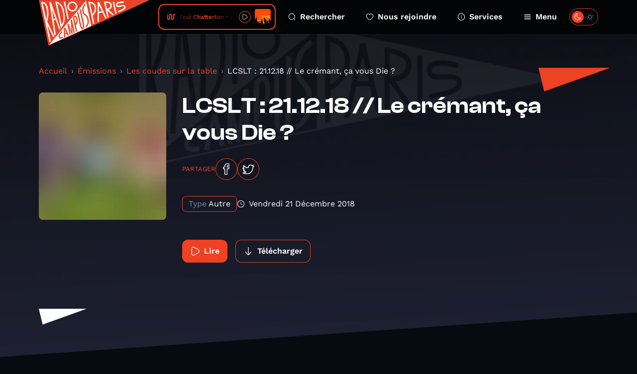

--- FILE ---
content_type: text/css
request_url: https://www.radiocampusparis.org/css/public.css?id=1fc20529c6eb97d84292cd36de6109d6
body_size: 20792
content:
.tippy-box[data-animation=fade][data-state=hidden]{opacity:0}[data-tippy-root]{max-width:calc(100vw - 10px)}.tippy-box{background-color:#333;border-radius:4px;color:#fff;font-size:14px;line-height:1.4;outline:0;position:relative;transition-property:transform,visibility,opacity;white-space:normal}.tippy-box[data-placement^=top]>.tippy-arrow{bottom:0}.tippy-box[data-placement^=top]>.tippy-arrow:before{border-top-color:initial;border-width:8px 8px 0;bottom:-7px;left:0;transform-origin:center top}.tippy-box[data-placement^=bottom]>.tippy-arrow{top:0}.tippy-box[data-placement^=bottom]>.tippy-arrow:before{border-bottom-color:initial;border-width:0 8px 8px;left:0;top:-7px;transform-origin:center bottom}.tippy-box[data-placement^=left]>.tippy-arrow{right:0}.tippy-box[data-placement^=left]>.tippy-arrow:before{border-left-color:initial;border-width:8px 0 8px 8px;right:-7px;transform-origin:center left}.tippy-box[data-placement^=right]>.tippy-arrow{left:0}.tippy-box[data-placement^=right]>.tippy-arrow:before{border-right-color:initial;border-width:8px 8px 8px 0;left:-7px;transform-origin:center right}.tippy-box[data-inertia][data-state=visible]{transition-timing-function:cubic-bezier(.54,1.5,.38,1.11)}.tippy-arrow{color:#333;height:16px;width:16px}.tippy-arrow:before{border-color:transparent;border-style:solid;content:"";position:absolute}.tippy-content{padding:5px 9px;position:relative;z-index:1}
.tippy-box[data-animation=shift-away-subtle][data-state=hidden]{opacity:0}.tippy-box[data-animation=shift-away-subtle][data-state=hidden][data-placement^=top]{transform:translateY(5px)}.tippy-box[data-animation=shift-away-subtle][data-state=hidden][data-placement^=bottom]{transform:translateY(-5px)}.tippy-box[data-animation=shift-away-subtle][data-state=hidden][data-placement^=left]{transform:translateX(5px)}.tippy-box[data-animation=shift-away-subtle][data-state=hidden][data-placement^=right]{transform:translateX(-5px)}
.tippy-box[data-theme~=light]{background-color:#fff;box-shadow:0 0 20px 4px rgba(154,161,177,.15),0 4px 80px -8px rgba(36,40,47,.25),0 4px 4px -2px rgba(91,94,105,.15);color:#26323d}.tippy-box[data-theme~=light][data-placement^=top]>.tippy-arrow:before{border-top-color:#fff}.tippy-box[data-theme~=light][data-placement^=bottom]>.tippy-arrow:before{border-bottom-color:#fff}.tippy-box[data-theme~=light][data-placement^=left]>.tippy-arrow:before{border-left-color:#fff}.tippy-box[data-theme~=light][data-placement^=right]>.tippy-arrow:before{border-right-color:#fff}.tippy-box[data-theme~=light]>.tippy-backdrop{background-color:#fff}.tippy-box[data-theme~=light]>.tippy-svg-arrow{fill:#fff}
.owl-carousel{-webkit-tap-highlight-color:transparent;display:none;position:relative;width:100%;z-index:1}.owl-carousel .owl-stage{-moz-backface-visibility:hidden;position:relative;touch-action:manipulation}.owl-carousel .owl-stage:after{clear:both;content:".";display:block;height:0;line-height:0;visibility:hidden}.owl-carousel .owl-stage-outer{overflow:hidden;position:relative;-webkit-transform:translateZ(0)}.owl-carousel .owl-item,.owl-carousel .owl-wrapper{-webkit-backface-visibility:hidden;-moz-backface-visibility:hidden;-ms-backface-visibility:hidden;-webkit-transform:translateZ(0);-moz-transform:translateZ(0);-ms-transform:translateZ(0)}.owl-carousel .owl-item{-webkit-tap-highlight-color:transparent;-webkit-touch-callout:none;-webkit-backface-visibility:hidden;float:left;min-height:1px;position:relative}.owl-carousel .owl-item img{display:block;width:100%}.owl-carousel .owl-dots.disabled,.owl-carousel .owl-nav.disabled{display:none}.owl-carousel .owl-dot,.owl-carousel .owl-nav .owl-next,.owl-carousel .owl-nav .owl-prev{cursor:pointer;-webkit-user-select:none;-moz-user-select:none;-ms-user-select:none;user-select:none}.owl-carousel .owl-nav button.owl-next,.owl-carousel .owl-nav button.owl-prev,.owl-carousel button.owl-dot{background:none;border:none;color:inherit;font:inherit;padding:0!important}.owl-carousel.owl-loaded{display:block}.owl-carousel.owl-loading{display:block;opacity:0}.owl-carousel.owl-hidden{opacity:0}.owl-carousel.owl-refresh .owl-item{visibility:hidden}.owl-carousel.owl-drag .owl-item{touch-action:pan-y;-webkit-user-select:none;-moz-user-select:none;-ms-user-select:none;user-select:none}.owl-carousel.owl-grab{cursor:move;cursor:grab}.owl-carousel.owl-rtl{direction:rtl}.owl-carousel.owl-rtl .owl-item{float:right}.no-js .owl-carousel{display:block}.owl-carousel .animated{animation-duration:1s;animation-fill-mode:both}.owl-carousel .owl-animated-in{z-index:0}.owl-carousel .owl-animated-out{z-index:1}.owl-carousel .fadeOut{animation-name:fadeOut}@keyframes fadeOut{0%{opacity:1}to{opacity:0}}.owl-height{transition:height .5s ease-in-out}.owl-carousel .owl-item .owl-lazy{opacity:0;transition:opacity .4s ease}.owl-carousel .owl-item .owl-lazy:not([src]),.owl-carousel .owl-item .owl-lazy[src^=""]{max-height:0}.owl-carousel .owl-item img.owl-lazy{transform-style:preserve-3d}.owl-carousel .owl-video-wrapper{background:#000;height:100%;position:relative}.owl-carousel .owl-video-play-icon{-webkit-backface-visibility:hidden;background:url(/images/vendor/owl.carousel/dist/owl.video.play.png?7f01b07148f205f6e8258e92bbf652d9) no-repeat;cursor:pointer;height:80px;left:50%;margin-left:-40px;margin-top:-40px;position:absolute;top:50%;transition:transform .1s ease;width:80px;z-index:1}.owl-carousel .owl-video-play-icon:hover{transform:scale(1.3)}.owl-carousel .owl-video-playing .owl-video-play-icon,.owl-carousel .owl-video-playing .owl-video-tn{display:none}.owl-carousel .owl-video-tn{background-position:50%;background-repeat:no-repeat;background-size:contain;height:100%;opacity:0;transition:opacity .4s ease}.owl-carousel .owl-video-frame{height:100%;position:relative;width:100%;z-index:1}
[data-aos][data-aos][data-aos-duration="50"],body[data-aos-duration="50"] [data-aos]{transition-duration:50ms}[data-aos][data-aos][data-aos-delay="50"],body[data-aos-delay="50"] [data-aos]{transition-delay:0}[data-aos][data-aos][data-aos-delay="50"].aos-animate,body[data-aos-delay="50"] [data-aos].aos-animate{transition-delay:50ms}[data-aos][data-aos][data-aos-duration="100"],body[data-aos-duration="100"] [data-aos]{transition-duration:.1s}[data-aos][data-aos][data-aos-delay="100"],body[data-aos-delay="100"] [data-aos]{transition-delay:0}[data-aos][data-aos][data-aos-delay="100"].aos-animate,body[data-aos-delay="100"] [data-aos].aos-animate{transition-delay:.1s}[data-aos][data-aos][data-aos-duration="150"],body[data-aos-duration="150"] [data-aos]{transition-duration:.15s}[data-aos][data-aos][data-aos-delay="150"],body[data-aos-delay="150"] [data-aos]{transition-delay:0}[data-aos][data-aos][data-aos-delay="150"].aos-animate,body[data-aos-delay="150"] [data-aos].aos-animate{transition-delay:.15s}[data-aos][data-aos][data-aos-duration="200"],body[data-aos-duration="200"] [data-aos]{transition-duration:.2s}[data-aos][data-aos][data-aos-delay="200"],body[data-aos-delay="200"] [data-aos]{transition-delay:0}[data-aos][data-aos][data-aos-delay="200"].aos-animate,body[data-aos-delay="200"] [data-aos].aos-animate{transition-delay:.2s}[data-aos][data-aos][data-aos-duration="250"],body[data-aos-duration="250"] [data-aos]{transition-duration:.25s}[data-aos][data-aos][data-aos-delay="250"],body[data-aos-delay="250"] [data-aos]{transition-delay:0}[data-aos][data-aos][data-aos-delay="250"].aos-animate,body[data-aos-delay="250"] [data-aos].aos-animate{transition-delay:.25s}[data-aos][data-aos][data-aos-duration="300"],body[data-aos-duration="300"] [data-aos]{transition-duration:.3s}[data-aos][data-aos][data-aos-delay="300"],body[data-aos-delay="300"] [data-aos]{transition-delay:0}[data-aos][data-aos][data-aos-delay="300"].aos-animate,body[data-aos-delay="300"] [data-aos].aos-animate{transition-delay:.3s}[data-aos][data-aos][data-aos-duration="350"],body[data-aos-duration="350"] [data-aos]{transition-duration:.35s}[data-aos][data-aos][data-aos-delay="350"],body[data-aos-delay="350"] [data-aos]{transition-delay:0}[data-aos][data-aos][data-aos-delay="350"].aos-animate,body[data-aos-delay="350"] [data-aos].aos-animate{transition-delay:.35s}[data-aos][data-aos][data-aos-duration="400"],body[data-aos-duration="400"] [data-aos]{transition-duration:.4s}[data-aos][data-aos][data-aos-delay="400"],body[data-aos-delay="400"] [data-aos]{transition-delay:0}[data-aos][data-aos][data-aos-delay="400"].aos-animate,body[data-aos-delay="400"] [data-aos].aos-animate{transition-delay:.4s}[data-aos][data-aos][data-aos-duration="450"],body[data-aos-duration="450"] [data-aos]{transition-duration:.45s}[data-aos][data-aos][data-aos-delay="450"],body[data-aos-delay="450"] [data-aos]{transition-delay:0}[data-aos][data-aos][data-aos-delay="450"].aos-animate,body[data-aos-delay="450"] [data-aos].aos-animate{transition-delay:.45s}[data-aos][data-aos][data-aos-duration="500"],body[data-aos-duration="500"] [data-aos]{transition-duration:.5s}[data-aos][data-aos][data-aos-delay="500"],body[data-aos-delay="500"] [data-aos]{transition-delay:0}[data-aos][data-aos][data-aos-delay="500"].aos-animate,body[data-aos-delay="500"] [data-aos].aos-animate{transition-delay:.5s}[data-aos][data-aos][data-aos-duration="550"],body[data-aos-duration="550"] [data-aos]{transition-duration:.55s}[data-aos][data-aos][data-aos-delay="550"],body[data-aos-delay="550"] [data-aos]{transition-delay:0}[data-aos][data-aos][data-aos-delay="550"].aos-animate,body[data-aos-delay="550"] [data-aos].aos-animate{transition-delay:.55s}[data-aos][data-aos][data-aos-duration="600"],body[data-aos-duration="600"] [data-aos]{transition-duration:.6s}[data-aos][data-aos][data-aos-delay="600"],body[data-aos-delay="600"] [data-aos]{transition-delay:0}[data-aos][data-aos][data-aos-delay="600"].aos-animate,body[data-aos-delay="600"] [data-aos].aos-animate{transition-delay:.6s}[data-aos][data-aos][data-aos-duration="650"],body[data-aos-duration="650"] [data-aos]{transition-duration:.65s}[data-aos][data-aos][data-aos-delay="650"],body[data-aos-delay="650"] [data-aos]{transition-delay:0}[data-aos][data-aos][data-aos-delay="650"].aos-animate,body[data-aos-delay="650"] [data-aos].aos-animate{transition-delay:.65s}[data-aos][data-aos][data-aos-duration="700"],body[data-aos-duration="700"] [data-aos]{transition-duration:.7s}[data-aos][data-aos][data-aos-delay="700"],body[data-aos-delay="700"] [data-aos]{transition-delay:0}[data-aos][data-aos][data-aos-delay="700"].aos-animate,body[data-aos-delay="700"] [data-aos].aos-animate{transition-delay:.7s}[data-aos][data-aos][data-aos-duration="750"],body[data-aos-duration="750"] [data-aos]{transition-duration:.75s}[data-aos][data-aos][data-aos-delay="750"],body[data-aos-delay="750"] [data-aos]{transition-delay:0}[data-aos][data-aos][data-aos-delay="750"].aos-animate,body[data-aos-delay="750"] [data-aos].aos-animate{transition-delay:.75s}[data-aos][data-aos][data-aos-duration="800"],body[data-aos-duration="800"] [data-aos]{transition-duration:.8s}[data-aos][data-aos][data-aos-delay="800"],body[data-aos-delay="800"] [data-aos]{transition-delay:0}[data-aos][data-aos][data-aos-delay="800"].aos-animate,body[data-aos-delay="800"] [data-aos].aos-animate{transition-delay:.8s}[data-aos][data-aos][data-aos-duration="850"],body[data-aos-duration="850"] [data-aos]{transition-duration:.85s}[data-aos][data-aos][data-aos-delay="850"],body[data-aos-delay="850"] [data-aos]{transition-delay:0}[data-aos][data-aos][data-aos-delay="850"].aos-animate,body[data-aos-delay="850"] [data-aos].aos-animate{transition-delay:.85s}[data-aos][data-aos][data-aos-duration="900"],body[data-aos-duration="900"] [data-aos]{transition-duration:.9s}[data-aos][data-aos][data-aos-delay="900"],body[data-aos-delay="900"] [data-aos]{transition-delay:0}[data-aos][data-aos][data-aos-delay="900"].aos-animate,body[data-aos-delay="900"] [data-aos].aos-animate{transition-delay:.9s}[data-aos][data-aos][data-aos-duration="950"],body[data-aos-duration="950"] [data-aos]{transition-duration:.95s}[data-aos][data-aos][data-aos-delay="950"],body[data-aos-delay="950"] [data-aos]{transition-delay:0}[data-aos][data-aos][data-aos-delay="950"].aos-animate,body[data-aos-delay="950"] [data-aos].aos-animate{transition-delay:.95s}[data-aos][data-aos][data-aos-duration="1000"],body[data-aos-duration="1000"] [data-aos]{transition-duration:1s}[data-aos][data-aos][data-aos-delay="1000"],body[data-aos-delay="1000"] [data-aos]{transition-delay:0}[data-aos][data-aos][data-aos-delay="1000"].aos-animate,body[data-aos-delay="1000"] [data-aos].aos-animate{transition-delay:1s}[data-aos][data-aos][data-aos-duration="1050"],body[data-aos-duration="1050"] [data-aos]{transition-duration:1.05s}[data-aos][data-aos][data-aos-delay="1050"],body[data-aos-delay="1050"] [data-aos]{transition-delay:0}[data-aos][data-aos][data-aos-delay="1050"].aos-animate,body[data-aos-delay="1050"] [data-aos].aos-animate{transition-delay:1.05s}[data-aos][data-aos][data-aos-duration="1100"],body[data-aos-duration="1100"] [data-aos]{transition-duration:1.1s}[data-aos][data-aos][data-aos-delay="1100"],body[data-aos-delay="1100"] [data-aos]{transition-delay:0}[data-aos][data-aos][data-aos-delay="1100"].aos-animate,body[data-aos-delay="1100"] [data-aos].aos-animate{transition-delay:1.1s}[data-aos][data-aos][data-aos-duration="1150"],body[data-aos-duration="1150"] [data-aos]{transition-duration:1.15s}[data-aos][data-aos][data-aos-delay="1150"],body[data-aos-delay="1150"] [data-aos]{transition-delay:0}[data-aos][data-aos][data-aos-delay="1150"].aos-animate,body[data-aos-delay="1150"] [data-aos].aos-animate{transition-delay:1.15s}[data-aos][data-aos][data-aos-duration="1200"],body[data-aos-duration="1200"] [data-aos]{transition-duration:1.2s}[data-aos][data-aos][data-aos-delay="1200"],body[data-aos-delay="1200"] [data-aos]{transition-delay:0}[data-aos][data-aos][data-aos-delay="1200"].aos-animate,body[data-aos-delay="1200"] [data-aos].aos-animate{transition-delay:1.2s}[data-aos][data-aos][data-aos-duration="1250"],body[data-aos-duration="1250"] [data-aos]{transition-duration:1.25s}[data-aos][data-aos][data-aos-delay="1250"],body[data-aos-delay="1250"] [data-aos]{transition-delay:0}[data-aos][data-aos][data-aos-delay="1250"].aos-animate,body[data-aos-delay="1250"] [data-aos].aos-animate{transition-delay:1.25s}[data-aos][data-aos][data-aos-duration="1300"],body[data-aos-duration="1300"] [data-aos]{transition-duration:1.3s}[data-aos][data-aos][data-aos-delay="1300"],body[data-aos-delay="1300"] [data-aos]{transition-delay:0}[data-aos][data-aos][data-aos-delay="1300"].aos-animate,body[data-aos-delay="1300"] [data-aos].aos-animate{transition-delay:1.3s}[data-aos][data-aos][data-aos-duration="1350"],body[data-aos-duration="1350"] [data-aos]{transition-duration:1.35s}[data-aos][data-aos][data-aos-delay="1350"],body[data-aos-delay="1350"] [data-aos]{transition-delay:0}[data-aos][data-aos][data-aos-delay="1350"].aos-animate,body[data-aos-delay="1350"] [data-aos].aos-animate{transition-delay:1.35s}[data-aos][data-aos][data-aos-duration="1400"],body[data-aos-duration="1400"] [data-aos]{transition-duration:1.4s}[data-aos][data-aos][data-aos-delay="1400"],body[data-aos-delay="1400"] [data-aos]{transition-delay:0}[data-aos][data-aos][data-aos-delay="1400"].aos-animate,body[data-aos-delay="1400"] [data-aos].aos-animate{transition-delay:1.4s}[data-aos][data-aos][data-aos-duration="1450"],body[data-aos-duration="1450"] [data-aos]{transition-duration:1.45s}[data-aos][data-aos][data-aos-delay="1450"],body[data-aos-delay="1450"] [data-aos]{transition-delay:0}[data-aos][data-aos][data-aos-delay="1450"].aos-animate,body[data-aos-delay="1450"] [data-aos].aos-animate{transition-delay:1.45s}[data-aos][data-aos][data-aos-duration="1500"],body[data-aos-duration="1500"] [data-aos]{transition-duration:1.5s}[data-aos][data-aos][data-aos-delay="1500"],body[data-aos-delay="1500"] [data-aos]{transition-delay:0}[data-aos][data-aos][data-aos-delay="1500"].aos-animate,body[data-aos-delay="1500"] [data-aos].aos-animate{transition-delay:1.5s}[data-aos][data-aos][data-aos-duration="1550"],body[data-aos-duration="1550"] [data-aos]{transition-duration:1.55s}[data-aos][data-aos][data-aos-delay="1550"],body[data-aos-delay="1550"] [data-aos]{transition-delay:0}[data-aos][data-aos][data-aos-delay="1550"].aos-animate,body[data-aos-delay="1550"] [data-aos].aos-animate{transition-delay:1.55s}[data-aos][data-aos][data-aos-duration="1600"],body[data-aos-duration="1600"] [data-aos]{transition-duration:1.6s}[data-aos][data-aos][data-aos-delay="1600"],body[data-aos-delay="1600"] [data-aos]{transition-delay:0}[data-aos][data-aos][data-aos-delay="1600"].aos-animate,body[data-aos-delay="1600"] [data-aos].aos-animate{transition-delay:1.6s}[data-aos][data-aos][data-aos-duration="1650"],body[data-aos-duration="1650"] [data-aos]{transition-duration:1.65s}[data-aos][data-aos][data-aos-delay="1650"],body[data-aos-delay="1650"] [data-aos]{transition-delay:0}[data-aos][data-aos][data-aos-delay="1650"].aos-animate,body[data-aos-delay="1650"] [data-aos].aos-animate{transition-delay:1.65s}[data-aos][data-aos][data-aos-duration="1700"],body[data-aos-duration="1700"] [data-aos]{transition-duration:1.7s}[data-aos][data-aos][data-aos-delay="1700"],body[data-aos-delay="1700"] [data-aos]{transition-delay:0}[data-aos][data-aos][data-aos-delay="1700"].aos-animate,body[data-aos-delay="1700"] [data-aos].aos-animate{transition-delay:1.7s}[data-aos][data-aos][data-aos-duration="1750"],body[data-aos-duration="1750"] [data-aos]{transition-duration:1.75s}[data-aos][data-aos][data-aos-delay="1750"],body[data-aos-delay="1750"] [data-aos]{transition-delay:0}[data-aos][data-aos][data-aos-delay="1750"].aos-animate,body[data-aos-delay="1750"] [data-aos].aos-animate{transition-delay:1.75s}[data-aos][data-aos][data-aos-duration="1800"],body[data-aos-duration="1800"] [data-aos]{transition-duration:1.8s}[data-aos][data-aos][data-aos-delay="1800"],body[data-aos-delay="1800"] [data-aos]{transition-delay:0}[data-aos][data-aos][data-aos-delay="1800"].aos-animate,body[data-aos-delay="1800"] [data-aos].aos-animate{transition-delay:1.8s}[data-aos][data-aos][data-aos-duration="1850"],body[data-aos-duration="1850"] [data-aos]{transition-duration:1.85s}[data-aos][data-aos][data-aos-delay="1850"],body[data-aos-delay="1850"] [data-aos]{transition-delay:0}[data-aos][data-aos][data-aos-delay="1850"].aos-animate,body[data-aos-delay="1850"] [data-aos].aos-animate{transition-delay:1.85s}[data-aos][data-aos][data-aos-duration="1900"],body[data-aos-duration="1900"] [data-aos]{transition-duration:1.9s}[data-aos][data-aos][data-aos-delay="1900"],body[data-aos-delay="1900"] [data-aos]{transition-delay:0}[data-aos][data-aos][data-aos-delay="1900"].aos-animate,body[data-aos-delay="1900"] [data-aos].aos-animate{transition-delay:1.9s}[data-aos][data-aos][data-aos-duration="1950"],body[data-aos-duration="1950"] [data-aos]{transition-duration:1.95s}[data-aos][data-aos][data-aos-delay="1950"],body[data-aos-delay="1950"] [data-aos]{transition-delay:0}[data-aos][data-aos][data-aos-delay="1950"].aos-animate,body[data-aos-delay="1950"] [data-aos].aos-animate{transition-delay:1.95s}[data-aos][data-aos][data-aos-duration="2000"],body[data-aos-duration="2000"] [data-aos]{transition-duration:2s}[data-aos][data-aos][data-aos-delay="2000"],body[data-aos-delay="2000"] [data-aos]{transition-delay:0}[data-aos][data-aos][data-aos-delay="2000"].aos-animate,body[data-aos-delay="2000"] [data-aos].aos-animate{transition-delay:2s}[data-aos][data-aos][data-aos-duration="2050"],body[data-aos-duration="2050"] [data-aos]{transition-duration:2.05s}[data-aos][data-aos][data-aos-delay="2050"],body[data-aos-delay="2050"] [data-aos]{transition-delay:0}[data-aos][data-aos][data-aos-delay="2050"].aos-animate,body[data-aos-delay="2050"] [data-aos].aos-animate{transition-delay:2.05s}[data-aos][data-aos][data-aos-duration="2100"],body[data-aos-duration="2100"] [data-aos]{transition-duration:2.1s}[data-aos][data-aos][data-aos-delay="2100"],body[data-aos-delay="2100"] [data-aos]{transition-delay:0}[data-aos][data-aos][data-aos-delay="2100"].aos-animate,body[data-aos-delay="2100"] [data-aos].aos-animate{transition-delay:2.1s}[data-aos][data-aos][data-aos-duration="2150"],body[data-aos-duration="2150"] [data-aos]{transition-duration:2.15s}[data-aos][data-aos][data-aos-delay="2150"],body[data-aos-delay="2150"] [data-aos]{transition-delay:0}[data-aos][data-aos][data-aos-delay="2150"].aos-animate,body[data-aos-delay="2150"] [data-aos].aos-animate{transition-delay:2.15s}[data-aos][data-aos][data-aos-duration="2200"],body[data-aos-duration="2200"] [data-aos]{transition-duration:2.2s}[data-aos][data-aos][data-aos-delay="2200"],body[data-aos-delay="2200"] [data-aos]{transition-delay:0}[data-aos][data-aos][data-aos-delay="2200"].aos-animate,body[data-aos-delay="2200"] [data-aos].aos-animate{transition-delay:2.2s}[data-aos][data-aos][data-aos-duration="2250"],body[data-aos-duration="2250"] [data-aos]{transition-duration:2.25s}[data-aos][data-aos][data-aos-delay="2250"],body[data-aos-delay="2250"] [data-aos]{transition-delay:0}[data-aos][data-aos][data-aos-delay="2250"].aos-animate,body[data-aos-delay="2250"] [data-aos].aos-animate{transition-delay:2.25s}[data-aos][data-aos][data-aos-duration="2300"],body[data-aos-duration="2300"] [data-aos]{transition-duration:2.3s}[data-aos][data-aos][data-aos-delay="2300"],body[data-aos-delay="2300"] [data-aos]{transition-delay:0}[data-aos][data-aos][data-aos-delay="2300"].aos-animate,body[data-aos-delay="2300"] [data-aos].aos-animate{transition-delay:2.3s}[data-aos][data-aos][data-aos-duration="2350"],body[data-aos-duration="2350"] [data-aos]{transition-duration:2.35s}[data-aos][data-aos][data-aos-delay="2350"],body[data-aos-delay="2350"] [data-aos]{transition-delay:0}[data-aos][data-aos][data-aos-delay="2350"].aos-animate,body[data-aos-delay="2350"] [data-aos].aos-animate{transition-delay:2.35s}[data-aos][data-aos][data-aos-duration="2400"],body[data-aos-duration="2400"] [data-aos]{transition-duration:2.4s}[data-aos][data-aos][data-aos-delay="2400"],body[data-aos-delay="2400"] [data-aos]{transition-delay:0}[data-aos][data-aos][data-aos-delay="2400"].aos-animate,body[data-aos-delay="2400"] [data-aos].aos-animate{transition-delay:2.4s}[data-aos][data-aos][data-aos-duration="2450"],body[data-aos-duration="2450"] [data-aos]{transition-duration:2.45s}[data-aos][data-aos][data-aos-delay="2450"],body[data-aos-delay="2450"] [data-aos]{transition-delay:0}[data-aos][data-aos][data-aos-delay="2450"].aos-animate,body[data-aos-delay="2450"] [data-aos].aos-animate{transition-delay:2.45s}[data-aos][data-aos][data-aos-duration="2500"],body[data-aos-duration="2500"] [data-aos]{transition-duration:2.5s}[data-aos][data-aos][data-aos-delay="2500"],body[data-aos-delay="2500"] [data-aos]{transition-delay:0}[data-aos][data-aos][data-aos-delay="2500"].aos-animate,body[data-aos-delay="2500"] [data-aos].aos-animate{transition-delay:2.5s}[data-aos][data-aos][data-aos-duration="2550"],body[data-aos-duration="2550"] [data-aos]{transition-duration:2.55s}[data-aos][data-aos][data-aos-delay="2550"],body[data-aos-delay="2550"] [data-aos]{transition-delay:0}[data-aos][data-aos][data-aos-delay="2550"].aos-animate,body[data-aos-delay="2550"] [data-aos].aos-animate{transition-delay:2.55s}[data-aos][data-aos][data-aos-duration="2600"],body[data-aos-duration="2600"] [data-aos]{transition-duration:2.6s}[data-aos][data-aos][data-aos-delay="2600"],body[data-aos-delay="2600"] [data-aos]{transition-delay:0}[data-aos][data-aos][data-aos-delay="2600"].aos-animate,body[data-aos-delay="2600"] [data-aos].aos-animate{transition-delay:2.6s}[data-aos][data-aos][data-aos-duration="2650"],body[data-aos-duration="2650"] [data-aos]{transition-duration:2.65s}[data-aos][data-aos][data-aos-delay="2650"],body[data-aos-delay="2650"] [data-aos]{transition-delay:0}[data-aos][data-aos][data-aos-delay="2650"].aos-animate,body[data-aos-delay="2650"] [data-aos].aos-animate{transition-delay:2.65s}[data-aos][data-aos][data-aos-duration="2700"],body[data-aos-duration="2700"] [data-aos]{transition-duration:2.7s}[data-aos][data-aos][data-aos-delay="2700"],body[data-aos-delay="2700"] [data-aos]{transition-delay:0}[data-aos][data-aos][data-aos-delay="2700"].aos-animate,body[data-aos-delay="2700"] [data-aos].aos-animate{transition-delay:2.7s}[data-aos][data-aos][data-aos-duration="2750"],body[data-aos-duration="2750"] [data-aos]{transition-duration:2.75s}[data-aos][data-aos][data-aos-delay="2750"],body[data-aos-delay="2750"] [data-aos]{transition-delay:0}[data-aos][data-aos][data-aos-delay="2750"].aos-animate,body[data-aos-delay="2750"] [data-aos].aos-animate{transition-delay:2.75s}[data-aos][data-aos][data-aos-duration="2800"],body[data-aos-duration="2800"] [data-aos]{transition-duration:2.8s}[data-aos][data-aos][data-aos-delay="2800"],body[data-aos-delay="2800"] [data-aos]{transition-delay:0}[data-aos][data-aos][data-aos-delay="2800"].aos-animate,body[data-aos-delay="2800"] [data-aos].aos-animate{transition-delay:2.8s}[data-aos][data-aos][data-aos-duration="2850"],body[data-aos-duration="2850"] [data-aos]{transition-duration:2.85s}[data-aos][data-aos][data-aos-delay="2850"],body[data-aos-delay="2850"] [data-aos]{transition-delay:0}[data-aos][data-aos][data-aos-delay="2850"].aos-animate,body[data-aos-delay="2850"] [data-aos].aos-animate{transition-delay:2.85s}[data-aos][data-aos][data-aos-duration="2900"],body[data-aos-duration="2900"] [data-aos]{transition-duration:2.9s}[data-aos][data-aos][data-aos-delay="2900"],body[data-aos-delay="2900"] [data-aos]{transition-delay:0}[data-aos][data-aos][data-aos-delay="2900"].aos-animate,body[data-aos-delay="2900"] [data-aos].aos-animate{transition-delay:2.9s}[data-aos][data-aos][data-aos-duration="2950"],body[data-aos-duration="2950"] [data-aos]{transition-duration:2.95s}[data-aos][data-aos][data-aos-delay="2950"],body[data-aos-delay="2950"] [data-aos]{transition-delay:0}[data-aos][data-aos][data-aos-delay="2950"].aos-animate,body[data-aos-delay="2950"] [data-aos].aos-animate{transition-delay:2.95s}[data-aos][data-aos][data-aos-duration="3000"],body[data-aos-duration="3000"] [data-aos]{transition-duration:3s}[data-aos][data-aos][data-aos-delay="3000"],body[data-aos-delay="3000"] [data-aos]{transition-delay:0}[data-aos][data-aos][data-aos-delay="3000"].aos-animate,body[data-aos-delay="3000"] [data-aos].aos-animate{transition-delay:3s}[data-aos][data-aos][data-aos-easing=linear],body[data-aos-easing=linear] [data-aos]{transition-timing-function:cubic-bezier(.25,.25,.75,.75)}[data-aos][data-aos][data-aos-easing=ease],body[data-aos-easing=ease] [data-aos]{transition-timing-function:ease}[data-aos][data-aos][data-aos-easing=ease-in],body[data-aos-easing=ease-in] [data-aos]{transition-timing-function:ease-in}[data-aos][data-aos][data-aos-easing=ease-out],body[data-aos-easing=ease-out] [data-aos]{transition-timing-function:ease-out}[data-aos][data-aos][data-aos-easing=ease-in-out],body[data-aos-easing=ease-in-out] [data-aos]{transition-timing-function:ease-in-out}[data-aos][data-aos][data-aos-easing=ease-in-back],body[data-aos-easing=ease-in-back] [data-aos]{transition-timing-function:cubic-bezier(.6,-.28,.735,.045)}[data-aos][data-aos][data-aos-easing=ease-out-back],body[data-aos-easing=ease-out-back] [data-aos]{transition-timing-function:cubic-bezier(.175,.885,.32,1.275)}[data-aos][data-aos][data-aos-easing=ease-in-out-back],body[data-aos-easing=ease-in-out-back] [data-aos]{transition-timing-function:cubic-bezier(.68,-.55,.265,1.55)}[data-aos][data-aos][data-aos-easing=ease-in-sine],body[data-aos-easing=ease-in-sine] [data-aos]{transition-timing-function:cubic-bezier(.47,0,.745,.715)}[data-aos][data-aos][data-aos-easing=ease-out-sine],body[data-aos-easing=ease-out-sine] [data-aos]{transition-timing-function:cubic-bezier(.39,.575,.565,1)}[data-aos][data-aos][data-aos-easing=ease-in-out-sine],body[data-aos-easing=ease-in-out-sine] [data-aos]{transition-timing-function:cubic-bezier(.445,.05,.55,.95)}[data-aos][data-aos][data-aos-easing=ease-in-quad],body[data-aos-easing=ease-in-quad] [data-aos]{transition-timing-function:cubic-bezier(.55,.085,.68,.53)}[data-aos][data-aos][data-aos-easing=ease-out-quad],body[data-aos-easing=ease-out-quad] [data-aos]{transition-timing-function:cubic-bezier(.25,.46,.45,.94)}[data-aos][data-aos][data-aos-easing=ease-in-out-quad],body[data-aos-easing=ease-in-out-quad] [data-aos]{transition-timing-function:cubic-bezier(.455,.03,.515,.955)}[data-aos][data-aos][data-aos-easing=ease-in-cubic],body[data-aos-easing=ease-in-cubic] [data-aos]{transition-timing-function:cubic-bezier(.55,.085,.68,.53)}[data-aos][data-aos][data-aos-easing=ease-out-cubic],body[data-aos-easing=ease-out-cubic] [data-aos]{transition-timing-function:cubic-bezier(.25,.46,.45,.94)}[data-aos][data-aos][data-aos-easing=ease-in-out-cubic],body[data-aos-easing=ease-in-out-cubic] [data-aos]{transition-timing-function:cubic-bezier(.455,.03,.515,.955)}[data-aos][data-aos][data-aos-easing=ease-in-quart],body[data-aos-easing=ease-in-quart] [data-aos]{transition-timing-function:cubic-bezier(.55,.085,.68,.53)}[data-aos][data-aos][data-aos-easing=ease-out-quart],body[data-aos-easing=ease-out-quart] [data-aos]{transition-timing-function:cubic-bezier(.25,.46,.45,.94)}[data-aos][data-aos][data-aos-easing=ease-in-out-quart],body[data-aos-easing=ease-in-out-quart] [data-aos]{transition-timing-function:cubic-bezier(.455,.03,.515,.955)}[data-aos^=fade][data-aos^=fade]{opacity:0;transition-property:opacity,transform}[data-aos^=fade][data-aos^=fade].aos-animate{opacity:1;transform:translateZ(0)}[data-aos=fade-up]{transform:translate3d(0,100px,0)}[data-aos=fade-down]{transform:translate3d(0,-100px,0)}[data-aos=fade-right]{transform:translate3d(-100px,0,0)}[data-aos=fade-left]{transform:translate3d(100px,0,0)}[data-aos=fade-up-right]{transform:translate3d(-100px,100px,0)}[data-aos=fade-up-left]{transform:translate3d(100px,100px,0)}[data-aos=fade-down-right]{transform:translate3d(-100px,-100px,0)}[data-aos=fade-down-left]{transform:translate3d(100px,-100px,0)}[data-aos^=zoom][data-aos^=zoom]{opacity:0;transition-property:opacity,transform}[data-aos^=zoom][data-aos^=zoom].aos-animate{opacity:1;transform:translateZ(0) scale(1)}[data-aos=zoom-in]{transform:scale(.6)}[data-aos=zoom-in-up]{transform:translate3d(0,100px,0) scale(.6)}[data-aos=zoom-in-down]{transform:translate3d(0,-100px,0) scale(.6)}[data-aos=zoom-in-right]{transform:translate3d(-100px,0,0) scale(.6)}[data-aos=zoom-in-left]{transform:translate3d(100px,0,0) scale(.6)}[data-aos=zoom-out]{transform:scale(1.2)}[data-aos=zoom-out-up]{transform:translate3d(0,100px,0) scale(1.2)}[data-aos=zoom-out-down]{transform:translate3d(0,-100px,0) scale(1.2)}[data-aos=zoom-out-right]{transform:translate3d(-100px,0,0) scale(1.2)}[data-aos=zoom-out-left]{transform:translate3d(100px,0,0) scale(1.2)}[data-aos^=slide][data-aos^=slide]{transition-property:transform}[data-aos^=slide][data-aos^=slide].aos-animate{transform:translateZ(0)}[data-aos=slide-up]{transform:translate3d(0,100%,0)}[data-aos=slide-down]{transform:translate3d(0,-100%,0)}[data-aos=slide-right]{transform:translate3d(-100%,0,0)}[data-aos=slide-left]{transform:translate3d(100%,0,0)}[data-aos^=flip][data-aos^=flip]{-webkit-backface-visibility:hidden;backface-visibility:hidden;transition-property:transform}[data-aos=flip-left]{transform:perspective(2500px) rotateY(-100deg)}[data-aos=flip-left].aos-animate{transform:perspective(2500px) rotateY(0)}[data-aos=flip-right]{transform:perspective(2500px) rotateY(100deg)}[data-aos=flip-right].aos-animate{transform:perspective(2500px) rotateY(0)}[data-aos=flip-up]{transform:perspective(2500px) rotateX(-100deg)}[data-aos=flip-up].aos-animate{transform:perspective(2500px) rotateX(0)}[data-aos=flip-down]{transform:perspective(2500px) rotateX(100deg)}[data-aos=flip-down].aos-animate{transform:perspective(2500px) rotateX(0)}
.td-wrap,.td-wrap *{-webkit-tap-highlight-color:rgba(0,0,0,0);box-sizing:initial!important;list-style:none;margin:0;padding:0}.td-wrap svg{width:100%}.td-input{cursor:pointer}.td-wrap{color:#4d4d4d;display:none;font-family:sans-serif;outline:none;position:absolute;-webkit-user-select:none;-moz-user-select:none;-ms-user-select:none;-o-user-select:none;user-select:none;z-index:9999}.td-overlay,.td-wrap{height:100%;left:0;top:0;width:100%}.td-overlay{position:fixed}.td-clock{background:#fff;background-position:50%;background-repeat:no-repeat;background-size:cover;border-radius:156px;box-shadow:0 0 0 1px #1977cc,0 0 0 8px rgba(0,0,0,.05);height:156px;line-height:156px;margin:0 auto;position:relative;position:absolute;text-align:center;width:156px}.td-clock:before{background:#fff;border-left:1px solid #1977cc;border-top:1px solid #1977cc;border-top-left-radius:4px;content:"";height:20px;left:50%;margin-left:-10px;position:absolute;top:-10px;transform:rotate(45deg);width:20px}.td-init .td-deg{-webkit-animation:slide 1s cubic-bezier(.7,0,.175,1) 1.2s infinite}.td-svg{bottom:0;left:0;position:absolute;right:0;top:0}.td-svg-2{bottom:18px;left:18px;position:absolute;right:18px;top:18px}.td-wrap.td-show{display:block}.td-deg{background-position:50%;background-repeat:no-repeat;background-size:80%;z-index:1}.td-deg,.td-medirian{bottom:0;left:0;position:absolute;right:0;top:0}.td-medirian span{border-radius:40px;font-size:.8em;font-weight:700;height:40px;left:50%;line-height:40px;margin:0 0 0 -20px;opacity:0;position:absolute;text-align:center;width:40px;z-index:2}.td-medirian .td-icon-am{top:40px}.td-medirian .td-icon-pm{bottom:40px}.td-medirian .td-icon-am.td-on{opacity:1;top:26px}.td-medirian .td-icon-pm.td-on{bottom:26px;opacity:1}.td-select{bottom:22px;left:32px;position:absolute;right:32px;top:4px}.td-select svg{left:0;position:absolute;right:0;top:0}.td-select:after{background:#fff;border-radius:60px;border-bottom-left-radius:0;box-shadow:0 0 0 1px #1977cc;content:"";cursor:pointer;height:36px;left:50%;margin-left:-18px;position:absolute;top:-16px;transform:rotate(-45deg);width:36px}.td-clock .td-time{font-weight:700;position:relative}.td-clock .td-time span{border-radius:6px;cursor:pointer;display:inline-block;font-size:2em;height:42px;line-height:42px;margin:6px;position:relative;text-align:center;vertical-align:middle;width:42px;z-index:2}.td-clock .td-time span.on{color:#1977cc}.td-n{transition:all .4s cubic-bezier(.7,0,.175,1) 0s}.td-n2{transition:all .2s linear 0s}@keyframes td-alert{0%{transform:scaleX(1)}10%,20%{transform:scale3d(.9,.9,.9) rotate(-3deg)}30%,50%,70%,90%{transform:scale3d(1.1,1.1,1.1) rotate(3deg)}40%,60%,80%{transform:scale3d(1.1,1.1,1.1) rotate(-3deg)}to{transform:scaleX(1)}}.td-alert{animation-duration:.8s;animation-fill-mode:both;animation-name:td-alert}@keyframes td-bounce{0%{transform:scaleX(1)}20%{transform:scale3d(1.25,.75,1)}30%{transform:scale3d(.75,1.25,1)}60%{transform:scale3d(1.15,.85,1)}70%{transform:scale3d(.95,1.05,1)}80%{transform:scale3d(1.05,.95,1)}to{transform:scaleX(1)}}.td-bounce{animation-duration:1s;animation-name:td-bounce}@keyframes td-fadein{0%{opacity:0}to{opacity:1}}.td-fadein{animation-duration:.3s;animation-name:td-fadein}@keyframes td-fadeout{0%{opacity:1}to{opacity:0}}.td-fadeout{animation:td-fadeout .3s forwards}@keyframes td-dropdown{0%{opacity:0;transform:translate3d(0,-100px,0)}to{opacity:1;transform:none}}.td-dropdown{animation-duration:.5s;animation-name:td-dropdown}.td-bulletpoint,.td-bulletpoint div,.td-lancette,.td-lancette div{bottom:0;left:0;position:absolute;right:0;top:0}.td-bulletpoint div:after{border-radius:10px;content:"";height:4px;left:50%;margin-left:-2px;position:absolute;top:14px;width:4px}.td-lancette{border:2px solid #dff3fa;border-radius:100%;margin:6px}.td-lancette div:after{background:#dff3fa;border-radius:10px;bottom:50%;content:"";left:50%;margin-left:-1px;position:absolute;top:20px;width:2px}.td-lancette div:last-child:after{top:36px}
@charset "UTF-8";a,abbr,acronym,address,applet,article,aside,audio,b,big,blockquote,body,canvas,caption,center,cite,code,dd,del,details,dfn,div,dl,dt,em,embed,fieldset,figcaption,figure,footer,form,h1,h2,h3,h4,h5,h6,header,hgroup,html,i,iframe,img,ins,kbd,label,legend,li,mark,menu,nav,object,ol,output,p,pre,q,ruby,s,samp,section,small,span,strike,strong,sub,summary,sup,table,tbody,td,tfoot,th,thead,time,tr,tt,u,ul,var,video{border:0;font-size:100%;font:inherit;margin:0;padding:0;vertical-align:baseline}article,aside,details,figcaption,figure,footer,header,hgroup,menu,nav,section{display:block}body{line-height:1}ol,ul{list-style:none}blockquote,q{quotes:none}blockquote:after,blockquote:before,q:after,q:before{content:"";content:none}table{border-collapse:collapse;border-spacing:0}.row{box-sizing:border-box;display:flex;flex:0 1 auto;flex-direction:row;flex-wrap:wrap;margin:0 auto;width:100%}.row.reverse{flex-direction:row-reverse}.row.natural-height{align-items:flex-start}.row.flex-column{flex-direction:column}.col{box-sizing:border-box;flex-basis:0;flex-grow:1;max-width:100%;padding:12px}.col.reverse{flex-direction:column-reverse}.first{order:-1}.last{order:1}.align-start{align-self:flex-start}.align-end{align-self:flex-end}.align-center{align-self:center}.align-baseline{align-self:baseline}.align-stretch{align-self:stretch}.col-xs{flex-basis:0;flex-grow:1;max-width:100%}.col-xs,.col-xs-1{box-sizing:border-box;padding:12px}.col-xs-1{flex-basis:8.3333333333%;max-width:8.3333333333%}.col-xs-offset-1{margin-left:8.3333333333%}.col-xs-2{box-sizing:border-box;flex-basis:16.6666666667%;max-width:16.6666666667%;padding:12px}.col-xs-offset-2{margin-left:16.6666666667%}.col-xs-3{box-sizing:border-box;flex-basis:25%;max-width:25%;padding:12px}.col-xs-offset-3{margin-left:25%}.col-xs-4{box-sizing:border-box;flex-basis:33.3333333333%;max-width:33.3333333333%;padding:12px}.col-xs-offset-4{margin-left:33.3333333333%}.col-xs-5{box-sizing:border-box;flex-basis:41.6666666667%;max-width:41.6666666667%;padding:12px}.col-xs-offset-5{margin-left:41.6666666667%}.col-xs-6{box-sizing:border-box;flex-basis:50%;max-width:50%;padding:12px}.col-xs-offset-6{margin-left:50%}.col-xs-7{box-sizing:border-box;flex-basis:58.3333333333%;max-width:58.3333333333%;padding:12px}.col-xs-offset-7{margin-left:58.3333333333%}.col-xs-8{box-sizing:border-box;flex-basis:66.6666666667%;max-width:66.6666666667%;padding:12px}.col-xs-offset-8{margin-left:66.6666666667%}.col-xs-9{box-sizing:border-box;flex-basis:75%;max-width:75%;padding:12px}.col-xs-offset-9{margin-left:75%}.col-xs-10{box-sizing:border-box;flex-basis:83.3333333333%;max-width:83.3333333333%;padding:12px}.col-xs-offset-10{margin-left:83.3333333333%}.col-xs-11{box-sizing:border-box;flex-basis:91.6666666667%;max-width:91.6666666667%;padding:12px}.col-xs-offset-11{margin-left:91.6666666667%}.col-xs-12{box-sizing:border-box;flex-basis:100%;max-width:100%;padding:12px}.col-xs-offset-12{margin-left:100%}.row.start-xs{justify-content:flex-start}.row.center-xs{justify-content:center}.row.end-xs{justify-content:flex-end}.row.top-xs{align-items:flex-start}.row.middle-xs{align-items:center}.row.bottom-xs{align-items:flex-end}.row.around-xs{justify-content:space-around}.row.between-xs{justify-content:space-between}.first-xs{order:-1}.last-xs{order:1}@media only screen and (min-width:41rem){.col-sm{flex-basis:0;flex-grow:1;max-width:100%}.col-sm,.col-sm-1{box-sizing:border-box;padding:12px}.col-sm-1{flex-basis:8.3333333333%;max-width:8.3333333333%}.col-sm-offset-1{margin-left:8.3333333333%}.col-sm-2{box-sizing:border-box;flex-basis:16.6666666667%;max-width:16.6666666667%;padding:12px}.col-sm-offset-2{margin-left:16.6666666667%}.col-sm-3{box-sizing:border-box;flex-basis:25%;max-width:25%;padding:12px}.col-sm-offset-3{margin-left:25%}.col-sm-4{box-sizing:border-box;flex-basis:33.3333333333%;max-width:33.3333333333%;padding:12px}.col-sm-offset-4{margin-left:33.3333333333%}.col-sm-5{box-sizing:border-box;flex-basis:41.6666666667%;max-width:41.6666666667%;padding:12px}.col-sm-offset-5{margin-left:41.6666666667%}.col-sm-6{box-sizing:border-box;flex-basis:50%;max-width:50%;padding:12px}.col-sm-offset-6{margin-left:50%}.col-sm-7{box-sizing:border-box;flex-basis:58.3333333333%;max-width:58.3333333333%;padding:12px}.col-sm-offset-7{margin-left:58.3333333333%}.col-sm-8{box-sizing:border-box;flex-basis:66.6666666667%;max-width:66.6666666667%;padding:12px}.col-sm-offset-8{margin-left:66.6666666667%}.col-sm-9{box-sizing:border-box;flex-basis:75%;max-width:75%;padding:12px}.col-sm-offset-9{margin-left:75%}.col-sm-10{box-sizing:border-box;flex-basis:83.3333333333%;max-width:83.3333333333%;padding:12px}.col-sm-offset-10{margin-left:83.3333333333%}.col-sm-11{box-sizing:border-box;flex-basis:91.6666666667%;max-width:91.6666666667%;padding:12px}.col-sm-offset-11{margin-left:91.6666666667%}.col-sm-12{box-sizing:border-box;flex-basis:100%;max-width:100%;padding:12px}.col-sm-offset-12{margin-left:100%}.row.start-sm{justify-content:flex-start}.row.center-sm{justify-content:center}.row.end-sm{justify-content:flex-end}.row.top-sm{align-items:flex-start}.row.middle-sm{align-items:center}.row.bottom-sm{align-items:flex-end}.row.around-sm{justify-content:space-around}.row.between-sm{justify-content:space-between}.first-sm{order:-1}.last-sm{order:1}}@media only screen and (min-width:65rem){.col-md{flex-basis:0;flex-grow:1;max-width:100%}.col-md,.col-md-1{box-sizing:border-box;padding:12px}.col-md-1{flex-basis:8.3333333333%;max-width:8.3333333333%}.col-md-offset-1{margin-left:8.3333333333%}.col-md-2{box-sizing:border-box;flex-basis:16.6666666667%;max-width:16.6666666667%;padding:12px}.col-md-offset-2{margin-left:16.6666666667%}.col-md-3{box-sizing:border-box;flex-basis:25%;max-width:25%;padding:12px}.col-md-offset-3{margin-left:25%}.col-md-4{box-sizing:border-box;flex-basis:33.3333333333%;max-width:33.3333333333%;padding:12px}.col-md-offset-4{margin-left:33.3333333333%}.col-md-5{box-sizing:border-box;flex-basis:41.6666666667%;max-width:41.6666666667%;padding:12px}.col-md-offset-5{margin-left:41.6666666667%}.col-md-6{box-sizing:border-box;flex-basis:50%;max-width:50%;padding:12px}.col-md-offset-6{margin-left:50%}.col-md-7{box-sizing:border-box;flex-basis:58.3333333333%;max-width:58.3333333333%;padding:12px}.col-md-offset-7{margin-left:58.3333333333%}.col-md-8{box-sizing:border-box;flex-basis:66.6666666667%;max-width:66.6666666667%;padding:12px}.col-md-offset-8{margin-left:66.6666666667%}.col-md-9{box-sizing:border-box;flex-basis:75%;max-width:75%;padding:12px}.col-md-offset-9{margin-left:75%}.col-md-10{box-sizing:border-box;flex-basis:83.3333333333%;max-width:83.3333333333%;padding:12px}.col-md-offset-10{margin-left:83.3333333333%}.col-md-11{box-sizing:border-box;flex-basis:91.6666666667%;max-width:91.6666666667%;padding:12px}.col-md-offset-11{margin-left:91.6666666667%}.col-md-12{box-sizing:border-box;flex-basis:100%;max-width:100%;padding:12px}.col-md-offset-12{margin-left:100%}.row.start-md{justify-content:flex-start}.row.center-md{justify-content:center}.row.end-md{justify-content:flex-end}.row.top-md{align-items:flex-start}.row.middle-md{align-items:center}.row.bottom-md{align-items:flex-end}.row.around-md{justify-content:space-around}.row.between-md{justify-content:space-between}.first-md{order:-1}.last-md{order:1}}@media only screen and (min-width:91rem){.col-lg{flex-basis:0;flex-grow:1;max-width:100%}.col-lg,.col-lg-1{box-sizing:border-box;padding:12px}.col-lg-1{flex-basis:8.3333333333%;max-width:8.3333333333%}.col-lg-offset-1{margin-left:8.3333333333%}.col-lg-2{box-sizing:border-box;flex-basis:16.6666666667%;max-width:16.6666666667%;padding:12px}.col-lg-offset-2{margin-left:16.6666666667%}.col-lg-3{box-sizing:border-box;flex-basis:25%;max-width:25%;padding:12px}.col-lg-offset-3{margin-left:25%}.col-lg-4{box-sizing:border-box;flex-basis:33.3333333333%;max-width:33.3333333333%;padding:12px}.col-lg-offset-4{margin-left:33.3333333333%}.col-lg-5{box-sizing:border-box;flex-basis:41.6666666667%;max-width:41.6666666667%;padding:12px}.col-lg-offset-5{margin-left:41.6666666667%}.col-lg-6{box-sizing:border-box;flex-basis:50%;max-width:50%;padding:12px}.col-lg-offset-6{margin-left:50%}.col-lg-7{box-sizing:border-box;flex-basis:58.3333333333%;max-width:58.3333333333%;padding:12px}.col-lg-offset-7{margin-left:58.3333333333%}.col-lg-8{box-sizing:border-box;flex-basis:66.6666666667%;max-width:66.6666666667%;padding:12px}.col-lg-offset-8{margin-left:66.6666666667%}.col-lg-9{box-sizing:border-box;flex-basis:75%;max-width:75%;padding:12px}.col-lg-offset-9{margin-left:75%}.col-lg-10{box-sizing:border-box;flex-basis:83.3333333333%;max-width:83.3333333333%;padding:12px}.col-lg-offset-10{margin-left:83.3333333333%}.col-lg-11{box-sizing:border-box;flex-basis:91.6666666667%;max-width:91.6666666667%;padding:12px}.col-lg-offset-11{margin-left:91.6666666667%}.col-lg-12{box-sizing:border-box;flex-basis:100%;max-width:100%;padding:12px}.col-lg-offset-12{margin-left:100%}.row.start-lg{justify-content:flex-start}.row.center-lg{justify-content:center}.row.end-lg{justify-content:flex-end}.row.top-lg{align-items:flex-start}.row.middle-lg{align-items:center}.row.bottom-lg{align-items:flex-end}.row.around-lg{justify-content:space-around}.row.between-lg{justify-content:space-between}.first-lg{order:-1}.last-lg{order:1}}@media only screen and (min-width:121rem){.col-xl{flex-basis:0;flex-grow:1;max-width:100%}.col-xl,.col-xl-1{box-sizing:border-box;padding:12px}.col-xl-1{flex-basis:8.3333333333%;max-width:8.3333333333%}.col-xl-offset-1{margin-left:8.3333333333%}.col-xl-2{box-sizing:border-box;flex-basis:16.6666666667%;max-width:16.6666666667%;padding:12px}.col-xl-offset-2{margin-left:16.6666666667%}.col-xl-3{box-sizing:border-box;flex-basis:25%;max-width:25%;padding:12px}.col-xl-offset-3{margin-left:25%}.col-xl-4{box-sizing:border-box;flex-basis:33.3333333333%;max-width:33.3333333333%;padding:12px}.col-xl-offset-4{margin-left:33.3333333333%}.col-xl-5{box-sizing:border-box;flex-basis:41.6666666667%;max-width:41.6666666667%;padding:12px}.col-xl-offset-5{margin-left:41.6666666667%}.col-xl-6{box-sizing:border-box;flex-basis:50%;max-width:50%;padding:12px}.col-xl-offset-6{margin-left:50%}.col-xl-7{box-sizing:border-box;flex-basis:58.3333333333%;max-width:58.3333333333%;padding:12px}.col-xl-offset-7{margin-left:58.3333333333%}.col-xl-8{box-sizing:border-box;flex-basis:66.6666666667%;max-width:66.6666666667%;padding:12px}.col-xl-offset-8{margin-left:66.6666666667%}.col-xl-9{box-sizing:border-box;flex-basis:75%;max-width:75%;padding:12px}.col-xl-offset-9{margin-left:75%}.col-xl-10{box-sizing:border-box;flex-basis:83.3333333333%;max-width:83.3333333333%;padding:12px}.col-xl-offset-10{margin-left:83.3333333333%}.col-xl-11{box-sizing:border-box;flex-basis:91.6666666667%;max-width:91.6666666667%;padding:12px}.col-xl-offset-11{margin-left:91.6666666667%}.col-xl-12{box-sizing:border-box;flex-basis:100%;max-width:100%;padding:12px}.col-xl-offset-12{margin-left:100%}.row.start-xl{justify-content:flex-start}.row.center-xl{justify-content:center}.row.end-xl{justify-content:flex-end}.row.top-xl{align-items:flex-start}.row.middle-xl{align-items:center}.row.bottom-xl{align-items:flex-end}.row.around-xl{justify-content:space-around}.row.between-xl{justify-content:space-between}.first-xl{order:-1}.last-xl{order:1}}.col-gutter-lr{padding:0 12px}.col-no-gutter{padding:0}.show{display:block!important}.row.show{display:flex!important}.hide{display:none!important}.show-xs{display:block!important}.row.show-xs{display:flex!important}.hide-xs{display:none!important}@media only screen and (max-width:40rem){.show-xs-only{display:block!important}.row.show-xs-only{display:flex!important}.hide-xs-only{display:none!important}}@media only screen and (min-width:41rem){.show-sm{display:block!important}.row.show-sm{display:flex!important}.hide-sm{display:none!important}}@media only screen and (min-width:41rem) and (max-width:64rem){.show-sm-only{display:block!important}.row.show-sm-only{display:flex!important}.hide-sm-only{display:none!important}}@media only screen and (min-width:65rem){.show-md{display:block!important}.row.show-md{display:flex!important}.hide-md{display:none!important}}@media only screen and (min-width:65rem) and (max-width:90rem){.show-md-only{display:block!important}.row.show-md-only{display:flex!important}.hide-md-only{display:none!important}}@media only screen and (min-width:91rem){.show-lg{display:block!important}.row.show-lg{display:flex!important}.hide-lg{display:none!important}}@media only screen and (min-width:91rem) and (max-width:120rem){.show-lg-only{display:block!important}.row.show-lg-only{display:flex!important}.hide-lg-only{display:none!important}}@media only screen and (min-width:121rem){.show-xl{display:block!important}.row.show-xl{display:flex!important}.hide-xl{display:none!important}}@font-face{font-display:swap;font-family:ClashDisplay;font-style:normal;font-weight:200 700;src:url(/fonts/cash-display/ClashDisplay-Variable.woff2) format("woff2"),url(/fonts/cash-display/ClashDisplay-Variable.woff) format("woff"),url(/fonts/cash-display/ClashDisplay-Variable.ttf) format("truetype")}@font-face{font-display:swap;font-family:ClashDisplay;font-style:normal;font-weight:200;src:url(/fonts/cash-display/ClashDisplay-Extralight.woff2) format("woff2"),url(/fonts/cash-display/ClashDisplay-Extralight.woff) format("woff"),url(/fonts/cash-display/ClashDisplay-Extralight.ttf) format("truetype")}@font-face{font-display:swap;font-family:ClashDisplay;font-style:normal;font-weight:300;src:url(/fonts/cash-display/ClashDisplay-Light.woff2) format("woff2"),url(/fonts/cash-display/ClashDisplay-Light.woff) format("woff"),url(/fonts/cash-display/ClashDisplay-Light.ttf) format("truetype")}@font-face{font-display:swap;font-family:ClashDisplay;font-style:normal;font-weight:400;src:url(/fonts/cash-display/ClashDisplay-Regular.woff2) format("woff2"),url(/fonts/cash-display/ClashDisplay-Regular.woff) format("woff"),url(/fonts/cash-display/ClashDisplay-Regular.ttf) format("truetype")}@font-face{font-display:swap;font-family:ClashDisplay;font-style:normal;font-weight:500;src:url(/fonts/cash-display/ClashDisplay-Medium.woff2) format("woff2"),url(/fonts/cash-display/ClashDisplay-Medium.woff) format("woff"),url(/fonts/cash-display/ClashDisplay-Medium.ttf) format("truetype")}@font-face{font-display:swap;font-family:ClashDisplay;font-style:normal;font-weight:600;src:url(/fonts/cash-display/ClashDisplay-Semibold.woff2) format("woff2"),url(/fonts/cash-display/ClashDisplay-Semibold.woff) format("woff"),url(/fonts/cash-display/ClashDisplay-Semibold.ttf) format("truetype")}@font-face{font-display:swap;font-family:ClashDisplay;font-style:normal;font-weight:700;src:url(/fonts/cash-display/ClashDisplay-Bold.woff2) format("woff2"),url(/fonts/cash-display/ClashDisplay-Bold.woff) format("woff"),url(/fonts/cash-display/ClashDisplay-Bold.ttf) format("truetype")}@font-face{font-display:swap;font-family:Work Sans;font-style:italic;font-weight:700;src:url(/fonts/work-sans/WorkSans-ExtraBoldItalic.woff2) format("woff2"),url(/fonts/work-sans/WorkSans-ExtraBoldItalic.woff) format("woff"),url(/fonts/work-sans/WorkSans-ExtraBoldItalic.ttf) format("truetype")}@font-face{font-display:swap;font-family:Work Sans;font-style:italic;font-weight:100;src:url(/fonts/work-sans/WorkSans-ThinItalic.woff2) format("woff2"),url(/fonts/work-sans/WorkSans-ThinItalic.woff) format("woff"),url(/fonts/work-sans/WorkSans-ThinItalic.ttf) format("truetype")}@font-face{font-display:swap;font-family:Work Sans;font-style:italic;font-weight:300;src:url(/fonts/work-sans/WorkSans-LightItalic.woff2) format("woff2"),url(/fonts/work-sans/WorkSans-LightItalic.woff) format("woff"),url(/fonts/work-sans/WorkSans-LightItalic.ttf) format("truetype")}@font-face{font-display:swap;font-family:Work Sans;font-style:italic;font-weight:200;src:url(/fonts/work-sans/WorkSans-ExtraLightItalic.woff2) format("woff2"),url(/fonts/work-sans/WorkSans-ExtraLightItalic.woff) format("woff"),url(/fonts/work-sans/WorkSans-ExtraLightItalic.ttf) format("truetype")}@font-face{font-display:swap;font-family:Work Sans;font-style:italic;font-weight:700;src:url(/fonts/work-sans/WorkSans-BoldItalic.woff2) format("woff2"),url(/fonts/work-sans/WorkSans-BoldItalic.woff) format("woff"),url(/fonts/work-sans/WorkSans-BoldItalic.ttf) format("truetype")}@font-face{font-display:swap;font-family:Work Sans;font-style:italic;font-weight:600;src:url(/fonts/work-sans/WorkSans-SemiBoldItalic.woff2) format("woff2"),url(/fonts/work-sans/WorkSans-SemiBoldItalic.woff) format("woff"),url(/fonts/work-sans/WorkSans-SemiBoldItalic.ttf) format("truetype")}@font-face{font-display:swap;font-family:Work Sans;font-style:italic;font-weight:400;src:url(/fonts/work-sans/WorkSans-Italic.woff2) format("woff2"),url(/fonts/work-sans/WorkSans-Italic.woff) format("woff"),url(/fonts/work-sans/WorkSans-Italic.ttf) format("truetype")}@font-face{font-display:swap;font-family:Work Sans;font-style:normal;font-weight:700;src:url(/fonts/work-sans/WorkSans-Bold.woff2) format("woff2"),url(/fonts/work-sans/WorkSans-Bold.woff) format("woff"),url(/fonts/work-sans/WorkSans-Bold.ttf) format("truetype")}@font-face{font-display:swap;font-family:Work Sans;font-style:normal;font-weight:600;src:url(/fonts/work-sans/WorkSans-SemiBold.woff2) format("woff2"),url(/fonts/work-sans/WorkSans-SemiBold.woff) format("woff"),url(/fonts/work-sans/WorkSans-SemiBold.ttf) format("truetype")}@font-face{font-display:swap;font-family:Work Sans;font-style:normal;font-weight:700;src:url(/fonts/work-sans/WorkSans-ExtraBold.woff2) format("woff2"),url(/fonts/work-sans/WorkSans-ExtraBold.woff) format("woff"),url(/fonts/work-sans/WorkSans-ExtraBold.ttf) format("truetype")}@font-face{font-display:swap;font-family:Work Sans;font-style:italic;font-weight:500;src:url(/fonts/work-sans/WorkSans-MediumItalic.woff2) format("woff2"),url(/fonts/work-sans/WorkSans-MediumItalic.woff) format("woff"),url(/fonts/work-sans/WorkSans-MediumItalic.ttf) format("truetype")}@font-face{font-display:swap;font-family:Work Sans;font-style:italic;font-weight:900;src:url(/fonts/work-sans/WorkSans-BlackItalic.woff2) format("woff2"),url(/fonts/work-sans/WorkSans-BlackItalic.woff) format("woff"),url(/fonts/work-sans/WorkSans-BlackItalic.ttf) format("truetype")}@font-face{font-display:swap;font-family:Work Sans;font-style:normal;font-weight:500;src:url(/fonts/work-sans/WorkSans-Medium.woff2) format("woff2"),url(/fonts/work-sans/WorkSans-Medium.woff) format("woff"),url(/fonts/work-sans/WorkSans-Medium.ttf) format("truetype")}@font-face{font-display:swap;font-family:Work Sans;font-style:normal;font-weight:100;src:url(/fonts/work-sans/WorkSans-Thin.woff2) format("woff2"),url(/fonts/work-sans/WorkSans-Thin.woff) format("woff"),url(/fonts/work-sans/WorkSans-Thin.ttf) format("truetype")}@font-face{font-display:swap;font-family:Work Sans;font-style:normal;font-weight:200;src:url(/fonts/work-sans/WorkSans-ExtraLight.woff2) format("woff2"),url(/fonts/work-sans/WorkSans-ExtraLight.woff) format("woff"),url(/fonts/work-sans/WorkSans-ExtraLight.ttf) format("truetype")}@font-face{font-display:swap;font-family:Work Sans;font-style:normal;font-weight:400;src:url(/fonts/work-sans/WorkSans-Regular.woff2) format("woff2"),url(/fonts/work-sans/WorkSans-Regular.woff) format("woff"),url(/fonts/work-sans/WorkSans-Regular.ttf) format("truetype")}@font-face{font-display:swap;font-family:Work Sans;font-style:normal;font-weight:300;src:url(/fonts/work-sans/WorkSans-Light.woff2) format("woff2"),url(/fonts/work-sans/WorkSans-Light.woff) format("woff"),url(/fonts/work-sans/WorkSans-Light.ttf) format("truetype")}@font-face{font-display:swap;font-family:Work Sans;font-style:normal;font-weight:900;src:url(/fonts/work-sans/WorkSans-Black.woff2) format("woff2"),url(/fonts/work-sans/WorkSans-Black.woff) format("woff"),url(/fonts/work-sans/WorkSans-Black.ttf) format("truetype")}:root{--background-primary:#060b0f;--background-gradient:linear-gradient(180deg,#000,#1f2233);--background-translucent:rgba(0,0,0,.65);--element-default:#1f2233;--element-default-transparent:rgba(31,34,51,0);--element-interactive:#454b66;--text-primary:#fff;--text-secondary:#b8bdd1;--text-hint:#7f86a3;--action-radio-accent:#ef4123;--action-radio-hover:#1f2233;--action-radio-press:#454b66;--action-radio-label:#fff;--action-radio-label-alt:#fff;--action-campus-accent:#26d96d;--action-campus-hover:#1f2233;--action-campus-press:#454b66;--action-campus-label:#000;--action-campus-label-alt:#fff;--action-paris-accent:#5271ff;--action-paris-hover:#1f2233;--action-paris-press:#454b66;--action-paris-label:#fff;--action-paris-label-alt:#fff}html{--admin-bar-height:0}html.fixed{overflow:hidden;position:relative}body{background:var(--background-primary);color:var(--text-primary);font-family:Work Sans,sans-serif;margin-top:var(--admin-bar-height)}body input{background-color:#fff}body.has-navigation{height:100%;left:0;position:fixed;right:0}body.fixed{bottom:0;left:0;position:fixed;right:0;top:0}@media (min-width:48.75em){body.fixed{overflow:hidden;position:relative}}body.body--light-mode{--background-primary:#f2f4fc;--background-gradient:linear-gradient(180deg,#fff,#e1e4f0);--background-gradient-translucent:linear-gradient(180deg,hsla(0,0%,100%,0),#e1e4f0);--background-translucent:hsla(0,0%,100%,.8);--element-default:#f2f4fc;--element-default-transparent:rgba(242,244,252,0);--element-interactive:#e1e4f0;--text-primary:#1f2233;--text-secondary:#454b66;--text-hint:#7f86a3;--action-radio-accent:#ef4123;--action-radio-hover:#1f2233;--action-radio-press:#454b66;--action-radio-label:#fff;--action-radio-label-alt:#fff;--action-campus-accent:#49be68;--action-campus-hover:#1f2233;--action-campus-press:#454b66;--action-campus-label:#fff;--action-campus-label-alt:#fff;--action-paris-accent:#5271ff;--action-paris-hover:#1f2233;--action-paris-press:#454b66;--action-paris-label:#fff;--action-paris-label-alt:#fff}::-moz-selection{background-color:rgba(230,0,126,.15)}::selection{background-color:rgba(230,0,126,.15)}*{-webkit-font-smoothing:antialiased}#livewire-error{box-sizing:border-box!important}.mt-40{margin-top:40px}.ml-8{margin-left:8px}.ml-16{margin-left:16px!important}.mt-80{margin-top:40px}@media (min-width:48.75em){.mt-80{margin-top:80px}}.mt-64{margin-top:64px}.mt-24{margin-top:24px!important}.mb-40{margin-bottom:24px}@media (min-width:48.75em){.mb-40{margin-bottom:40px}}.mb-28{margin-bottom:28px}.mb-80{margin-bottom:40px}@media (min-width:48.75em){.mb-80{margin-bottom:80px}}.pb-80{padding-bottom:40px}@media (min-width:48.75em){.pb-80{padding-bottom:80px}}.pb-40{padding-bottom:40px}.overflow-hidden{overflow:hidden}.text-right{text-align:right}.text-left{text-align:left}.container{margin:auto;max-width:1124px;padding:0 16px}.container--large{max-width:1120px}.container--small{max-width:864px}.container--row{max-width:1042px;padding:0 4px}:root{--heider-height:150px}.main-content{margin-top:var(--admin-bar-height);padding-top:var(--header-height)}@keyframes accentMarkFirstLineEnter{0%{transform:translateY(160%) rotate(30deg)}to{transform:translateY(0)}}@keyframes accentMarkSecondLineEnter{0%{transform:translateY(-160%) rotate(-30deg)}to{transform:translateY(0)}}@keyframes accentMarkAsteriskEnter{0%{opacity:0;transform:rotate(50deg) scale(1.3)}to{opacity:1;transform:rotate(0) scale(1)}}.accent-mark{color:var(--text-primary);font-family:ClashDisplay,sans-serif;font-size:68px;font-style:normal;font-weight:600;line-height:75%}.accent-mark__asterisk{color:var(--action-radio-accent)}.accent-mark__first-line,.accent-mark__second-line{display:flex;overflow:hidden}.accent-mark__first-line span{animation:accentMarkFirstLineEnter 1.1s ease-in-out}.accent-mark__second-line{padding-bottom:5px}.accent-mark__second-line span{animation:accentMarkSecondLineEnter 1.1s ease-in-out}.accent-mark--theme-campus .accent-mark__asterisk{color:var(--action-campus-accent)}.accent-mark--size-small{font-size:32px}.accent-mark--size-large{font-size:104px;line-height:75%}@media screen and (min-width:320px){.accent-mark--size-large{font-size:calc(83.63636px + 6.36364vw)}}@media screen and (min-width:1200px){.accent-mark--size-large{font-size:160px}}.accent-mark--theme-paris .accent-mark__asterisk{color:var(--action-paris-accent)}.accent-mark .accent-mark__asterisk{animation:accentMarkAsteriskEnter .7s ease-in-out;animation-delay:.2s;animation-fill-mode:forwards;opacity:0;transform-origin:center}.accessibility-helper__banner{background:#fff;color:#000;font-weight:600;height:1px;left:-999px;opacity:0;overflow:hidden;padding:20px 15px;position:absolute;right:0;text-align:center;text-decoration:none;top:auto;width:1px;z-index:-2}.accessibility-helper__banner:focus{height:auto;left:0;opacity:1;position:fixed;right:0;top:0;width:100%;z-index:1000}@keyframes AudioWaveAnimation{0%{transform:translateX(0)}to{transform:translateX(-50%)}}.audio-wave{height:14px;overflow:hidden;width:16px}.audio-wave svg{fill:red;animation:AudioWaveAnimation 2s infinite;animation-timing-function:linear;height:12px;width:32px}.breadcrumb{display:flex;overflow:hidden;position:relative;white-space:nowrap;z-index:10}.breadcrumb-item{font-size:16px;font-weight:400;line-height:22px}.breadcrumb-item a{color:var(--action-radio-accent);position:relative;text-decoration:none}.breadcrumb-item a:before{background:var(--action-radio-accent);border-radius:5px;bottom:-6px;content:"";display:block;height:2px;left:0;position:absolute;right:0;transform:scaleX(0);transform-origin:right;transition:transform .25s}.breadcrumb-item a:hover{color:var(--action-radio-accent)}.breadcrumb-item a:hover:before{transform:scaleX(1);transform-origin:left}.breadcrumb-item:after{color:var(--text-hint);content:"›";margin:0 8px}.breadcrumb-item:last-child{overflow:hidden;text-overflow:ellipsis}.breadcrumb-item:last-child:after{display:none}.button-icon{all:unset;-webkit-appearance:none;-moz-appearance:none;appearance:none;border-radius:100%;box-shadow:inset 0 0 0 1px var(--action-radio-accent);cursor:pointer;display:inline-flex;flex:0 0 auto;height:44px;position:relative;text-align:center;transition:background-color .2s linear,box-shadow .2s linear;width:44px}.button-icon:hover{box-shadow:none}.button-icon svg{fill:var(--text-primary);left:50%;position:absolute;top:50%;transform:translate(-50%,-50%)}.button-icon svg,.button-icon--size-small{height:24px;width:24px}.button-icon--size-small svg{height:12px;width:12px}.button-icon--theme-radio{box-shadow:inset 0 0 0 1px var(--action-radio-accent)}.button-icon--theme-radio svg{fill:var(--text-primary)}.button-icon--theme-radio.button-icon--style-filled,.button-icon--theme-radio:hover{background-color:var(--action-radio-accent)}.button-icon--theme-radio:hover svg{fill:var(--action-radio-label-alt)}.button-icon--theme-radio:active{background-color:var(--action-radio-press)}.button-icon--theme-radio:active svg{fill:var(--action-radio-label-alt)}.button-icon--theme-campus{box-shadow:inset 0 0 0 1px var(--action-campus-accent)}.button-icon--theme-campus.button-icon--style-filled,.button-icon--theme-campus:hover{background-color:var(--action-campus-accent)}.button-icon--theme-campus:active{background-color:var(--action-campus-press)}.button-icon--theme-paris{box-shadow:inset 0 0 0 1px var(--action-paris-accent)}.button-icon--theme-paris.button-icon--style-filled,.button-icon--theme-paris:hover{background-color:var(--action-paris-accent)}.button-icon--theme-paris:active{background-color:var(--action-paris-press)}.button-icon--theme-paris:active svg{fill:var(--action-paris-label-alt)}.button{align-items:center;-webkit-appearance:none;-moz-appearance:none;appearance:none;background:transparent;border:none;border-radius:12px;box-shadow:inset 0 0 0 1px var(--action-radio-accent);box-sizing:border-box;cursor:pointer;display:inline-flex;font-family:Work Sans,sans-serif;padding:12px 16px;text-decoration:none;transition:background-color .2s ease-in-out,color .2s ease-in-out;will-change:background-color}.button__text{color:var(--text-primary);font-size:16px;font-weight:600;line-height:22px;text-align:center}.button:hover{background-color:var(--action-radio-accent);color:var(--text-primary)}.button--theme-radio{box-shadow:inset 0 0 0 1px var(--action-radio-accent)}.button--theme-radio.button--fill-filled,.button--theme-radio:hover{background-color:var(--action-radio-accent)}.button--theme-radio:hover .button__text{color:var(--action-radio-label)}.button--theme-radio:hover svg{fill:var(--action-radio-label)}.button--theme-radio:active{background-color:var(--action-radio-press);border-color:var(--action-radio-press);box-shadow:none}.button--theme-radio:active .button__text{color:var(--action-radio-label-alt)}.button--theme-radio:active svg{fill:var(--action-radio-label-alt)}.button--theme-radio-clean{box-shadow:inset 0 0 0 0 transparent}.button--theme-campus{box-shadow:inset 0 0 0 1px var(--action-campus-accent)}.button--theme-campus.button--fill-filled,.button--theme-campus:hover{background-color:var(--action-campus-accent)}.button--theme-campus:hover .button__text{color:var(--action-campus-label)}.button--theme-campus:hover svg{fill:var(--action-campus-label)}.button--theme-campus:active{background-color:var(--action-campus-press);border-color:var(--action-campus-press);box-shadow:none}.button--theme-campus:active .button__text{color:var(--action-campus-label-alt)}.button--theme-campus:active svg{fill:var(--action-campus-label-alt)}.button--theme-paris{box-shadow:inset 0 0 0 1px var(--action-paris-accent)}.button--theme-paris:hover{background-color:var(--action-paris-accent)}.button--theme-paris:hover .button__text{color:var(--action-paris-label)}.button--theme-paris:hover svg{fill:var(--action-paris-label)}.button--theme-paris:active{background-color:var(--action-paris-press);box-shadow:none}.button--theme-paris:active .button__text{color:var(--action-paris-label-alt)}.button--theme-paris:active svg{fill:var(--action-paris-label-alt)}.button--theme-paris.button--fill-filled{background-color:var(--action-paris-accent)}.button--theme-pink{box-shadow:inset 0 0 0 1px #e9376f}.button--theme-pink:hover{background-color:#e9376f}.button--theme-pink:hover .button__text{color:var(--action-paris-label)}.button--theme-pink:hover svg{fill:var(--action-paris-label)}.button--theme-pink:active{background-color:var(--action-paris-press);box-shadow:none}.button--theme-pink:active .button__text{color:var(--action-paris-label-alt)}.button--theme-pink:active svg{fill:var(--action-paris-label-alt)}.button--theme-pink.button--fill-filled{background-color:#e9376f}.button__icon{fill:var(--text-primary);height:20px;width:20px}.button__icon--right{margin-left:8px}.button__icon--left{margin-right:8px}.content-blockquote{overflow:hidden;position:relative;text-align:center}.content-blockquote:after{background:var(--background-gradient);-webkit-clip-path:polygon(0 0,10% 100%,100% 0);clip-path:polygon(0 0,10% 100%,100% 0);content:"";height:248px;left:0;position:absolute;top:50%;transform:translateY(-50%);transition:all .3s;width:640px}.content-blockquote__author{font-size:16px;font-weight:700;letter-spacing:2px;margin-top:32px;text-transform:uppercase}.content-blockquote__content{margin:auto;max-width:600px;padding:100px 0;position:relative;text-align:center;z-index:10}.content-blockquote__cite{font-size:36px;font-weight:600;line-height:1.2;text-align:center}@media screen and (min-width:320px){.content-blockquote__cite{font-size:calc(32.72727px + 1.02273vw)}}@media screen and (min-width:1200px){.content-blockquote__cite{font-size:45px}}.content-blockquote__cite:after{color:var(--action-radio-accent);content:"”"}.content-blockquote__cite:before{color:var(--action-radio-accent);content:"“"}.content-player{background:var(--background-gradient);border-radius:4px;box-shadow:0 1px 1px 0 rgba(0,0,0,.01),0 2px 2px 0 rgba(0,0,0,.02),0 5px 5px 0 rgba(0,0,0,.03),0 8px 8px 0 rgba(0,0,0,.03),0 16px 16px 0 rgba(0,0,0,.04),0 40px 40px 0 rgba(0,0,0,.05);margin-bottom:30px;overflow:hidden;padding:24px;position:relative}.content-player__content{display:flex;position:relative}.content-player__controls{align-content:center;align-items:center;align-self:center;display:flex;height:44px;justify-content:center;margin-right:24px;width:44px}.content-player__controls .js-play-control-state{align-self:center;height:44px;position:relative;width:44px}.content-player__controls svg{height:56px;width:56px}.content-player__controls button{all:unset;-webkit-appearance:none;-moz-appearance:none;appearance:none;border-radius:100%;box-shadow:inset 0 0 0 1px var(--action-radio-accent);cursor:pointer;display:inline-flex;flex:0 0 auto;height:44px;left:0;opacity:0;position:absolute;text-align:center;top:0;transform:rotate(15deg);transition:all .3s ease-in-out;visibility:hidden;width:44px}.content-player__controls button svg{fill:var(--text-primary);height:24px;left:50%;position:absolute;top:50%;transform:translate(-50%,-50%);width:24px}.content-player__controls .js-play-control-state--pause .state-pause,.content-player__controls .js-play-control-state--play .state-play{opacity:1;transform:rotate(0);visibility:visible}.content-player__titling__title{color:var(--action-radio-accent);font-size:22px;font-weight:600;line-height:32px}.content-player__timecode,.content-player__titling__subtitle{color:var(--text-primary);font-size:18px;font-weight:500;line-height:24px}.content-player__progress,.content-player__timecode{bottom:0;position:absolute;right:0}.content-player__progress{background:var(--element-interactive);height:4px;left:0}.content-player__progress__bar{background:var(--action-radio-accent);height:100%;left:0;position:absolute;right:0;top:0;transition:width .3s linear;width:0}.content-player:hover .rangeslider__handle{height:22px;opacity:1;width:22px}.content-youtube-video{height:0;margin:30px 0;overflow:hidden;padding-bottom:56.25%;position:relative}.content-youtube-video iframe{height:100%;left:0;position:absolute;top:0;width:100%}.content-youtube-video .youtube-embeded{border-radius:4px;box-shadow:0 1px 1px 0 rgba(0,0,0,.01),0 2px 2px 0 rgba(0,0,0,.02),0 5px 5px 0 rgba(0,0,0,.03),0 8px 8px 0 rgba(0,0,0,.03),0 16px 16px 0 rgba(0,0,0,.04),0 40px 40px 0 rgba(0,0,0,.05);overflow:hidden;width:100%}.crossover-notice{align-content:center;align-items:center;background:var(--element-default);border-radius:12px;display:flex;padding:24px}.crossover-notice__icon{flex:0 0 auto;margin-right:20px}.crossover-notice__icon svg{fill:var(--text-primary);height:32px;width:32px}.crossover-notice__text{color:var(--text-secondary);line-height:1.4}.crossover-notice__text a{color:var(--action-radio-accent);text-decoration:none}.episode-hero{display:flex;flex-direction:column;position:relative}@media (min-width:48.75em){.episode-hero{flex-direction:row}}.episode-hero:before{animation:triangleFloat 4.5s ease-in-out infinite alternate;background:var(--action-radio-accent);height:32px;right:192px;top:-58px;width:80px}.episode-hero:after,.episode-hero:before{-webkit-clip-path:polygon(0 0,10% 100%,100% 0);clip-path:polygon(0 0,10% 100%,100% 0);content:"";position:absolute}.episode-hero:after{animation:triangleFloat 4s ease-in-out infinite alternate;background:var(--background-gradient);height:360px;top:48px;transition:all .3s;width:928px}.episode-hero__content{position:relative;z-index:1}.episode-hero__controls{display:flex;margin-top:24px}.episode-hero__controls .js-play-control-state .state-pause{display:none}.episode-hero__controls .js-play-control-state--pause .state-pause{display:inline-flex}.episode-hero__controls .js-play-control-state--pause .state-play{display:none}.episode-hero__controls .button{margin-right:16px}.episode-hero__figure{margin-bottom:32px;margin-right:32px;position:relative;z-index:1}@media (min-width:48.75em){.episode-hero__figure{margin-bottom:0}}.episode-hero__cover{background:var(--background-gradient);border-radius:8px;height:128px;overflow:hidden;position:relative;width:128px}@media (min-width:48.75em){.episode-hero__cover{height:256px;width:256px}}.episode-hero__cover img{bottom:0;height:100%;left:0;-o-object-fit:cover;object-fit:cover;position:absolute;right:0;top:0;width:100%}.episode-hero__date{align-items:center;display:flex;font-size:16px;font-weight:400;line-height:22px;margin-top:8px;text-transform:capitalize}.episode-hero__date svg{fill:var(--text-primary);height:16px;margin-right:8px;width:16px}.episode-hero__text{font-size:16px;font-weight:400;line-height:22px;margin-top:16px}.featured-cta{display:flex;justify-content:center}.featured-cta__content{align-items:center;display:flex}.featured-cta__content__inner{position:relative}.featured-cta__content__artwork{background:var(--background-translucent);bottom:0;-webkit-clip-path:polygon(0 0,10% 100%,100% 0);clip-path:polygon(0 0,10% 100%,100% 0);height:180%;left:0;overflow:hidden;position:absolute;right:20%;top:-20px}.featured-cta__content__artwork img{height:100%;-o-object-fit:cover;object-fit:cover;position:absolute;width:100%}.featured-cta__content__artwork:after{background:var(--background-translucent);bottom:0;content:"";left:0;position:absolute;right:0;top:0}.featured-cta__content__text{font-family:ClashDisplay,sans-serif;font-size:45px;font-weight:600;line-height:38px;position:relative;text-align:right}.featured-cta__content__text:after{background:var(--text-primary);height:24px;left:15%;top:-50px;width:60px}.featured-cta__content__text:after,.featured-cta__content__text:before{-webkit-clip-path:polygon(0 0,10% 100%,100% 0);clip-path:polygon(0 0,10% 100%,100% 0);content:"";position:absolute}.featured-cta__content__text:before{background:var(--action-campus-accent);bottom:-60px;height:48px;left:40%;width:120px}.featured-cta__content__text b{color:var(--action-campus-accent)}.featured-cta__content__controls{margin-left:32px}.forms{display:inline-flex;flex-direction:column;width:100%}.forms-input,.forms-select,.forms-textarea{display:flex;flex-direction:column;width:100%}.forms-input p,.forms-select p,.forms-textarea p{font-size:12px;margin:4px 0 4px 13px}.forms .input__style,.forms .select__style,.forms .textarea__style{all:unset;-webkit-appearance:none;-moz-appearance:none;appearance:none;background:var(--background-primary);border:1px solid #454b66;border-radius:12px;color:var(--text-primary);display:flex;font-size:16px;padding:16px 13px;transition:all .3s}.forms .input__style::-moz-placeholder,.forms .select__style::-moz-placeholder,.forms .textarea__style::-moz-placeholder{color:#454b66}.forms .input__style:-ms-input-placeholder,.forms .select__style:-ms-input-placeholder,.forms .textarea__style:-ms-input-placeholder{color:#454b66}.forms .input__style::placeholder,.forms .select__style::placeholder,.forms .textarea__style::placeholder{color:#454b66}.forms .input__style:focus,.forms .select__style:focus,.forms .textarea__style:focus{box-shadow:inset 0 0 0 1px var(--text-primary)}.forms .input__style:hover,.forms .select__style:hover,.forms .textarea__style:hover{cursor:text}.forms .input__style[disabled],.forms .select__style[disabled],.forms .textarea__style[disabled]{background-color:rgba(91,91,91,.18);cursor:not-allowed}.forms .select__style{color:#454b66;position:relative;z-index:10}.forms .select__style:hover{cursor:pointer}.forms .select__wrapper{position:relative}.forms .select__wrapper:after{color:#454b66;content:"⌄";font-size:26px;position:absolute;right:5px;top:25px;z-index:0}.forms .textarea__style{display:flex;height:172px;white-space:pre-wrap}.forms .input__header{align-items:center;display:flex;flex-direction:row;font-size:13px;font-weight:400;justify-content:space-between;line-height:18px;padding:4px 16px}.forms .input__header svg{height:15px;margin-right:5px;width:15px}.forms .forms__error{color:red;display:inline-block;font-size:12px;line-height:18px;margin-left:13px}.heading{color:var(--text-primary);font-family:ClashDisplay,sans-serif;text-decoration:none}.heading b{color:var(--action-radio-accent)}.heading svg{fill:currentColor;height:24px;margin-bottom:-4px;margin-right:8px;width:24px}.heading--level-1,.heading--level-2,.heading--level-3,.heading--level-4,.heading--level-5{line-height:120%}.heading--level-1{font-size:61px}@media screen and (min-width:320px){.heading--level-1{font-size:calc(50.45455px + 3.29545vw)}}@media screen and (min-width:1200px){.heading--level-1{font-size:90px}}.heading--level-2{font-size:47px}@media screen and (min-width:320px){.heading--level-2{font-size:calc(40.81818px + 1.93182vw)}}@media screen and (min-width:1200px){.heading--level-2{font-size:64px}}.heading--level-3{font-size:36px}@media screen and (min-width:320px){.heading--level-3{font-size:calc(32.72727px + 1.02273vw)}}@media screen and (min-width:1200px){.heading--level-3{font-size:45px}}.heading--level-4{font-size:27px}@media screen and (min-width:320px){.heading--level-4{font-size:calc(25.18182px + .56818vw)}}@media screen and (min-width:1200px){.heading--level-4{font-size:32px}}.heading--level-5{font-size:21px}@media screen and (min-width:320px){.heading--level-5{font-size:calc(20.27273px + .22727vw)}}@media screen and (min-width:1200px){.heading--level-5{font-size:23px}}.heading--color-primary{color:var(--action-radio-accent)}.heading--style-normal{font-weight:400}.heading--style-heavy{font-weight:600}.homepage-schedule-carousel .owl-stage{display:flex}.homepage-section-hero{margin-top:100px}.homepage-section{margin-bottom:64px}@media (min-width:48.75em){.homepage-section{margin-bottom:128px}}.homepage-section__subtitle{margin-top:32px;position:relative}.homepage-section__pagination{margin-top:16px}@media (min-width:48.75em){.homepage-section__pagination{margin-top:32px}}.homepage-section__grid{grid-gap:32px;display:grid;grid-template-columns:repeat(1,1fr);margin-top:32px;padding:24px 0;position:relative;z-index:10}@media (min-width:48.75em){.homepage-section__grid{grid-template-columns:repeat(3,1fr)}}.homepage-section__grid-programs{grid-gap:32px;display:grid;grid-template-columns:repeat(1,1fr);margin-top:32px;padding:24px 0;position:relative;z-index:10}@media (min-width:48.75em){.homepage-section__grid-programs{grid-template-columns:repeat(3,1fr)}}@media (min-width:62.5em){.homepage-section__grid-programs{grid-template-columns:repeat(4,1fr)}}.homepage-section__carousel{margin-top:64px;padding-right:35%}@media (min-width:48.75em){.homepage-section__carousel{padding-right:0}}.homepage-section__carousel .owl-stage-outer{overflow:visible}.hot-news-carousel{margin-bottom:36px}.hot-news-carousel__controls{display:flex;justify-content:flex-end;margin-top:16px}.hot-news-carousel__controls>*{margin-left:16px}.live-minimal-player{align-items:center;border:2px solid var(--action-radio-accent);border-radius:12px;box-sizing:border-box;color:var(--text-primary);display:flex;padding:8px;position:relative}.live-minimal-player__title{align-content:center;font-weight:600;overflow:hidden;position:relative}.live-minimal-player__duration,.live-minimal-player__title{align-items:center;color:var(--action-radio-accent);display:flex;font-size:12px;line-height:18px;margin-left:8px}.live-minimal-player__duration{font-weight:400}.live-minimal-player__duration svg{fill:var(--action-radio-accent);height:10px;margin:0 5px;width:10px}.live-minimal-player__controls{margin-left:8px}.live-minimal-player__cover{background-color:var(--background-gradient);border-radius:4px;height:32px;margin-left:8px;overflow:hidden;position:relative;width:32px}.live-minimal-player__cover img{bottom:0;height:100%;left:0;-o-object-fit:cover;object-fit:cover;position:absolute;right:0;top:0;width:100%}.live-minimal-player--heavy .live-minimal-player__cover{height:48px;width:48px}.live-minimal-player .player-statut{height:24px;position:relative;width:24px}.live-minimal-player .player-statut .state-loading,.live-minimal-player .player-statut .state-pause,.live-minimal-player .player-statut .state-play{bottom:0;height:24px;left:0;opacity:0;position:absolute;right:0;top:0;transform:rotate(-15deg);transition:.6s cubic-bezier(.175,.885,.32,1.275);visibility:hidden;width:24px}.live-minimal-player .player-statut .state-play{opacity:1;transform:rotate(0);visibility:visible}.live-minimal-player .player-statut .state-loading,.live-minimal-player .player-statut .state-pause,.live-minimal-player .player-statut.js-live-loading .state-play{opacity:0;transform:rotate(-15deg);visibility:hidden}.live-minimal-player .player-statut.js-live-loading .state-loading{opacity:1;transform:rotate(0);visibility:visible}.live-minimal-player .player-statut.js-live-playing .state-play{opacity:0;transform:rotate(-15deg);visibility:hidden}.live-minimal-player .player-statut.js-live-playing .state-pause{opacity:1;transform:rotate(0);visibility:visible}@keyframes rotate{to{-webkit-transform:rotate(1turn)}}.loader{animation:rotate 1s linear infinite;border:4px solid var(--element-interactive);border-radius:22px;border-right-color:var(--action-radio-accent);height:0;padding:18px;width:0}.loader--small{border:2px solid var(--element-interactive);border-right-color:var(--action-radio-accent);padding:10px}.news-hero__title{margin-top:8px}.news-hero__metas{display:flex;margin-top:8px}.news-hero__metas__author,.news-hero__metas__date{align-items:center;display:flex;margin-right:16px}.news-hero__metas__author svg,.news-hero__metas__date svg{fill:var(--text-primary);height:16px;margin-right:8px;width:16px}.page-generic{overflow:hidden}@keyframes imageEnter{0%{filter:saturate(5);opacity:0;transform:scale(1.2) skewY(4deg)}to{filter:saturate(1);opacity:1;transform:scale(1) skewY(4deg)}}@keyframes titlesEnter{0%{opacity:0;transform:translateY(8px)}to{opacity:1;transform:translateY(0)}}@keyframes triangleTransitionEnter{0%{transform:scale(.2) rotate(10deg)}50%{transform:scale(.8) rotate(-10deg)}to{transform:scale(1) rotate(0)}}@keyframes triangleFloat{0%{transform:translateY(-.3125rem)}to{transform:translateY(.3125rem)}}@keyframes triangleFloatReverse{0%{transform:translateY(.3125rem)}to{transform:translateY(-.3125rem)}}.page-hero{margin-bottom:64px;position:relative;z-index:10}@media (min-width:48.75em){.page-hero{margin-bottom:128px}}.page-hero__section{align-items:center;display:flex;flex-direction:column;justify-content:space-between;position:relative;z-index:10}@media (min-width:48.75em){.page-hero__section{flex-direction:row}}.page-hero__section-text{margin-top:12px;max-width:500px;text-align:center}@media (min-width:48.75em){.page-hero__section-text{margin-top:0}}.page-hero__triangle{-webkit-clip-path:polygon(0 0,8% 99%,100% 0);clip-path:polygon(0 0,8% 99%,100% 0);position:absolute}.page-hero__triangle,.page-hero__triangle--left{animation:triangleTransitionEnter .4s steps(1) both,triangleFloat 3s ease-in-out infinite alternate;animation-delay:0s,.4s}.page-hero__triangle--left{background:var(--text-primary);bottom:-20px;height:32px;width:96px}.page-hero__triangle--right{animation:triangleTransitionEnter .4s steps(1) both,triangleFloat 4s ease-in-out infinite alternate;animation-delay:0s,.4s;background:var(--action-radio-accent);height:48px;left:100%;margin-left:-38%;margin-top:-79px;width:144px}@media (min-width:48.75em){.page-hero__triangle--right{margin-left:-120px;margin-top:0}}.page-hero__background{-webkit-backface-visibility:hidden;backface-visibility:hidden;background:var(--background-gradient);bottom:0;height:200%;left:-2px;overflow:hidden;position:absolute;right:0;transform:skewY(-4deg);transform-origin:right}.page-hero__background-filled{animation:imageEnter 3s;height:100%;left:0;-o-object-fit:cover;object-fit:cover;position:absolute;right:0;top:0;transform:skewY(4deg);transform-origin:left bottom;width:100%}.page-hero__background:after{background:var(--background-gradient);content:"";height:100%;left:0;opacity:.6;position:absolute;top:0;width:100%}.page-hero__content{padding:64px 0 100px;position:relative}.page-hero--schedule{margin-bottom:0}.page-hero--schedule .page-hero__content{padding:64px 0 24px}.pagination{display:inline-flex;flex-wrap:wrap}.pagination .pagination-active,.pagination li{border:1px solid var(--action-radio-accent);border-radius:100px;display:flex;height:44px;margin:16px 5px 0;width:44px}.pagination .pagination-active:hover,.pagination li:hover{background-color:var(--action-radio-accent);transition:.2s ease-in}.pagination .pagination-active:active,.pagination li:active{background-color:var(--action-radio-press)}.pagination a,.pagination button,.pagination span{all:unset;align-items:center;background:none;border:none;cursor:pointer;display:flex;font-family:Work Sans,sans-serif;font-size:18px;font-weight:400;height:100%;justify-content:center;line-height:24px;width:100%}.pagination a svg,.pagination button svg,.pagination span svg{fill:var(--text-primary);height:25px}.pagination .pagination-active{border:1px solid var(--action-campus-press)}.pagination .pagination-disabled{color:#000;text-shadow:-1px 0 #fff,0 1px #fff,1px 0 #fff,0 -1px #fff}.pagination__page{display:none!important}@media (min-width:48.75em){.pagination__page{display:flex!important}}.pagination--theme-campus .pagination-active,.pagination--theme-campus li{border:1px solid var(--action-campus-accent)}.pagination--theme-campus .pagination-active:hover,.pagination--theme-campus li:hover{background-color:var(--action-campus-accent)}.pagination--theme-campus .pagination-active:active,.pagination--theme-campus li:active{background-color:var(--action-campus-press)}.pagination--theme-campus .pagination-active{background-color:var(--action-campus-accent)}.pagination--theme-paris .pagination-active,.pagination--theme-paris li{border:1px solid var(--action-paris-accent)}.pagination--theme-paris .pagination-active:hover,.pagination--theme-paris li:hover{background-color:var(--action-paris-accent)}.pagination--theme-paris .pagination-active:active,.pagination--theme-paris li:active{background-color:var(--action-paris-press)}.pagination--theme-paris .pagination-active{background-color:var(--action-paris-accent)}.tippy-box[data-theme~=tippy-metas]{background:var(--background-gradient);box-shadow:0 .1px .4px rgba(0,0,0,.07),0 .25px 1px rgba(0,0,0,.1),0 .6px 2.4px rgba(0,0,0,.13),0 2px 8px rgba(0,0,0,.2);color:var(--text-primary);padding:0}.tippy-box[data-theme~=tippy-metas] .tippy-content{padding:0}.tippy-box[data-theme~=tippy-metas][data-placement^=top]>.tippy-arrow:before{border-top-color:var(--background-primary)}.tippy-box[data-theme~=tippy-metas][data-placement^=bottom]>.tippy-arrow:before{border-bottom-color:var(--background-primary)}.tippy-box[data-theme~=tippy-metas][data-placement^=left]>.tippy-arrow:before{border-left-color:var(--background-primary)}.tippy-box[data-theme~=tippy-metas][data-placement^=right]>.tippy-arrow:before{border-right-color:var(--background-primary)}.player-metas{align-content:center;display:flex;padding:32px}.player-metas__title{align-items:center;color:var(--action-radio-accent);display:flex;font-family:ClashDisplay,sans-serif;font-size:23px;font-weight:600;line-height:32px}.player-metas__artist,.player-metas__info{align-items:center;color:var(--text-primary);font-size:16px;font-weight:400;line-height:23px}.player-metas__artist b,.player-metas__info b{font-weight:600}.player-metas__program-link{align-content:center;align-items:center;color:var(--text-primary);display:flex;font-size:16px;font-weight:600;line-height:22px;margin-top:8px;text-decoration:none}.player-metas__program-link svg{fill:var(--text-primary);height:14px;margin-left:4px;width:14px}.player-metas__spotify{margin-top:4px}.player-metas__spotify__link{align-content:center;align-items:center;color:var(--action-radio-accent);display:flex;font-size:16px;line-height:22px;text-decoration:none}.player-metas__spotify__link svg{fill:var(--action-radio-accent);height:16px;margin-right:6px;width:16px}.player-metas__cover{background-size:cover;border:1px solid var(--element-default);border-radius:4px;flex:1 1 auto;height:88px;margin-right:16px;position:relative;width:88px}@keyframes animateBg{0%{background-position:100% 0}to{background-position:0 0}}.player{background:var(--background-gradient);bottom:0;box-shadow:0 -2px 2px 0 rgba(0,0,0,.01),0 -5px 5px 0 rgba(0,0,0,.02),0 -10px 10px 0 rgba(0,0,0,.03),0 -17px 17px 0 rgba(0,0,0,.03),0 -33px 33px 0 rgba(0,0,0,.04),0 -80px 80px 0 rgba(0,0,0,.05);display:none;left:0;padding:16px 0;position:fixed;right:0;z-index:100}.player__live-play{animation:animateBg 3s linear infinite;background-image:linear-gradient(-90deg,#454b66,#ef4123,#454b66,#ef4123);background-size:300% 100%;height:2px;left:0;opacity:0;position:absolute;right:0;top:0}.player__timecode{margin-right:24px}.player--live,.player--media{display:block}.player__titling{flex:1 1 auto;margin-left:16px}.player__titling__title{align-items:center;display:flex}.player__titling__title__waves{margin-right:8px}.player__titling__title__text{color:var(--action-radio-accent);font-size:23px;font-weight:600;line-height:32px}.player__titling__subtitle{color:var(--text-primary);font-size:16px;font-weight:400;line-height:22px}.player__inner{align-content:center;align-items:center;display:flex}.player__cover{background-color:red;border-radius:4px;height:64px;overflow:hidden;position:relative;width:64px}.player__cover img{bottom:0;height:100%;left:0;-o-object-fit:cover;object-fit:cover;position:absolute;right:0;top:0;width:100%}.player__state-control{position:relative}.player__state-control__loading{bottom:0;left:0;position:absolute;right:0;top:0;transition:.6s cubic-bezier(.175,.885,.32,1.275)}.player__state-control__loading,.player__state-control__pause,.player__state-control__stop{left:0;opacity:0;position:absolute;top:0;transform:rotate(-15deg);transition:.6s cubic-bezier(.175,.885,.32,1.275);visibility:hidden}.player__state-control__play{opacity:0;transform:rotate(-15deg);transition:.6s cubic-bezier(.175,.885,.32,1.275)}.player__state-control .js-play-control-state--loading .player__state-control__loading,.player__state-control .js-play-control-state--pause .player__state-control__pause{opacity:1;transform:rotate(0);visibility:visible}.player__state-control .js-play-control-state--play .player__state-control__play{opacity:1;transform:rotate(0deg)}.player__state-control .js-play-control-state--stop .player__state-control__stop{opacity:1;transform:rotate(0);visibility:visible}.player__seek{height:10px;left:0;position:absolute;right:0;top:-10px}.player__seek .rangeslider,.player__seek .rangeslider__fill{display:block}.player__seek .rangeslider{background:transparent;position:relative}.player__seek .rangeslider--horizontal{height:2px;padding-bottom:10px;padding-top:10px;width:100%}.player__seek .rangeslider--disabled{opacity:.4}.player__seek .rangeslider__fill{background:var(--action-radio-accent);height:2px!important;margin-top:10px;position:absolute;transform-origin:center;transition:transform .2s!important}.player__seek .rangeslider--horizontal .rangeslider__fill{height:100%;top:0}.player__seek .rangeslider--vertical .rangeslider__fill{bottom:0;width:100%}.player__seek .rangeslider__handle{background:#fff;background-size:100%;border-radius:50%;box-shadow:0 0 0 0 rgba(0,0,0,.01),0 1px 1px 0 rgba(0,0,0,.02),0 2px 2px 0 rgba(0,0,0,.03),0 3px 3px 0 rgba(0,0,0,.03),0 6px 6px 0 rgba(0,0,0,.04),0 16px 16px 0 rgba(0,0,0,.05);cursor:pointer;display:inline-block;height:16px;margin-left:0;margin-top:12px;opacity:0;position:absolute;transform:scale(.4);transition:all .2s!important;width:16px}.player__seek .rangeslider--active .rangeslider__fill,.player__seek .rangeslider--active .rangeslider__handle{transition-duration:0s!important}.player__seek .rangeslider__handle:after{background-image:url("[data-uri]");background-image:linear-gradient(rgba(0,0,0,.13),hsla(0,0%,100%,0));background-size:100%;border-radius:50%;bottom:0;content:"";display:block;height:18px;left:0;margin:auto;position:absolute;right:0;top:0;width:18px}.player__seek .rangeslider--active .rangeslider__handle,.player__seek .rangeslider__handle:active{background-image:url("[data-uri]");background-image:linear-gradient(rgba(0,0,0,.1),rgba(0,0,0,.12));background-size:100%}.player__seek .rangeslider--horizontal .rangeslider__handle{top:-10px;touch-action:pan-y;-ms-touch-action:pan-y}.player__seek .rangeslider--vertical .rangeslider__handle{left:-10px;touch-action:pan-x;-ms-touch-action:pan-x}.player__seek input[type=range]:focus+.rangeslider .rangeslider__handle{box-shadow:0 0 8px rgba(255,0,255,.9)}.player--live .player__live-play{opacity:1}.player--live .player__seek,.player--live .player__timecode,.player--media .player__titling__title__waves{display:none}.primary-menu{bottom:0;left:0;overflow-y:scroll;padding-top:var(--header-height);position:fixed;right:0;top:0;transition:visibility .3s linear;visibility:hidden;z-index:100}.primary-menu__close{border:none;bottom:0;cursor:pointer;font-family:Work Sans,sans-serif;font-size:16px;font-weight:500;left:0;margin:0;opacity:0;padding:15px 0;position:absolute;right:0}.primary-menu__close:focus{opacity:1}.primary-menu__mobile-controls{display:block}@media (min-width:48.75em){.primary-menu__mobile-controls{display:none}}.primary-menu__mobile-controls__item{align-items:center;display:flex;padding:20px 0}.primary-menu__mobile-controls__item__icon{flex:0 0 auto}.primary-menu__mobile-controls__item__icon svg{fill:var(--text-primary);height:24px;margin-right:16px;width:24px}.primary-menu__mobile-controls__item__text{flex:1 1 auto}.primary-menu__mobile-controls__item__control{flex:0 0 auto}.primary-menu__content{background:var(--background-gradient);opacity:0;padding:64px 0;position:relative;transform:translateY(-10px);transition:transform .25s ease-in-out,opacity .25s ease-in-out;will-change:opacity,transform}.primary-menu.open{visibility:visible}.primary-menu.open .primary-menu__content{opacity:1;transform:translateY(0)}.primary-menu.open .primary-menu__backdrop{opacity:1}.primary-menu__backdrop{background:var(--background-translucent);bottom:0;left:0;opacity:0;position:fixed;right:0;top:0;transition:opacity .3s linear}@media (min-width:48.75em){.primary-menu__mobile-links,.primary-menu__player{display:none}}.primary-menu__navigation{grid-gap:32px;display:grid;grid-template-columns:repeat(1,1fr);padding:24px 0}@media (min-width:48.75em){.primary-menu__navigation{grid-template-columns:repeat(3,1fr)}}.primary-menu__navigation__section__title{color:var(--action-radio-accent);font-family:ClashDisplay,sans-serif;font-size:32px;font-weight:600;line-height:44px;margin-bottom:32px}.primary-menu__navigation__section__item{align-items:center;color:var(--text-primary);display:flex;font-size:21px;font-weight:600;line-height:32px;margin-bottom:16px;text-decoration:none;transition:transform .15s ease-in-out;will-change:transform}@media (min-width:48.75em){.primary-menu__navigation__section__item{font-size:16px;line-height:22px}}.primary-menu__navigation__section__item svg{fill:var(--text-hint);height:16px;margin-left:8px;opacity:0;transform:scale(.5);transition:all .3s ease-in-out;width:16px;will-change:transform,opacity}.primary-menu__navigation__section__item:hover{transform:translateX(8px)}.primary-menu__navigation__section__item:hover svg{opacity:1;transform:scale(1)}.primary-menu__sections{grid-gap:32px;border-top:1px solid var(--element-interactive);display:grid;grid-template-columns:repeat(1,1fr);margin-top:64px;padding-top:64px}@media (min-width:48.75em){.primary-menu__sections{grid-template-columns:repeat(3,1fr)}}.program-hero-modal{align-content:center;align-items:center;bottom:0;display:flex;justify-content:center;left:0;position:fixed;right:0;top:0;transition:visibility 0s;visibility:hidden;z-index:200}.program-hero-modal__close{-webkit-appearance:none;-moz-appearance:none;appearance:none;background:none;border:none;cursor:pointer;padding:0;position:absolute;right:24px;top:24px}.program-hero-modal__close svg{fill:var(--text-primary);height:24px;width:24px}.program-hero-modal__subtitle{color:var(--text-secondary);font-size:16px;font-weight:600;line-height:22px}.program-hero-modal__backdrop{background-color:var(--background-primary);bottom:0;left:0;opacity:0;position:absolute;right:0;top:0;transition:opacity .4s}.program-hero-modal__buttons{display:flex;flex-wrap:wrap;justify-content:center;margin-top:32px;width:100%}.program-hero-modal__buttons .button{margin:16px 8px}.program-hero-modal__content{background:var(--element-default);border-radius:16px;box-shadow:0 0 0 0 rgba(0,0,0,.01),0 1px 1px 0 rgba(0,0,0,.02),0 2px 2px 0 rgba(0,0,0,.03),0 3px 3px 0 rgba(0,0,0,.03),0 6px 6px 0 rgba(0,0,0,.04),0 16px 16px 0 rgba(0,0,0,.05);display:flex;flex:0 0 auto;flex-direction:column;justify-content:center;max-width:550px;opacity:0;padding:64px;position:relative;text-align:center;transform:scale(.5) rotateX(20deg);transition:transform .5s cubic-bezier(.26,2,.46,.71),opacity .2s linear;z-index:100}.program-hero-modal.open{visibility:visible}.program-hero-modal.open .program-hero-modal__backdrop{opacity:.5}.program-hero-modal.open .program-hero-modal__content{opacity:1;transform:scale(1) rotateX(0)}.program-hero{display:flex;flex-direction:column}@media (min-width:48.75em){.program-hero{flex-direction:row}}.program-hero__cover{background-color:red;border-radius:8px;flex:0 0 auto;height:128px;margin-bottom:16px;margin-right:32px;overflow:hidden;position:relative;width:128px}@media (min-width:48.75em){.program-hero__cover{height:256px;margin-bottom:0;width:256px}}.program-hero__cover img{bottom:0;height:100%;left:0;-o-object-fit:cover;object-fit:cover;position:absolute;right:0;top:0;width:100%}.program-hero__content{flex:1 1 auto}.program-hero__text{font-size:16px;font-weight:400;line-height:22px;margin-top:32px}.program-hero__metas{align-content:center;align-items:center;display:flex;flex-wrap:wrap;gap:8px;margin-top:32px;white-space:nowrap}.program-hero__metas-date{align-items:center;display:flex;text-transform:capitalize}.program-hero__metas-date svg{fill:var(--text-primary);height:16px;margin-right:8px;width:16px}.program-hero__controls{display:flex;flex-direction:column;gap:16px;margin-top:32px}@media (min-width:48.75em){.program-hero__controls{align-content:center;align-items:center;flex-direction:row;justify-content:space-between}}.program-hero__controls__actions{display:flex}.program-hero__controls__actions .button{margin-right:16px}.program-hero__controls__socials{display:flex}.program-hero__controls__socials .button-icon{margin-left:16px}.program-hero__controls__socials .button-icon:first-child{margin-left:0}.editor-content ol,.editor-content p,.editor-content ul,.prose ol,.prose p,.prose ul{align-items:flex-start;color:var(--text-primary);flex-direction:column;font-size:16px;font-weight:400;justify-content:flex-start;line-height:1.4;margin-bottom:32px;text-align:left}.editor-content h2,.editor-content h3,.editor-content h4,.editor-content h5,.editor-content h6,.prose h2,.prose h3,.prose h4,.prose h5,.prose h6{color:var(--text-primary);font-family:ClashDisplay,sans-serif;font-weight:600;line-height:110%;margin-bottom:16px;text-decoration:none}.editor-content h2,.prose h2{font-size:47px}@media screen and (min-width:320px){.editor-content h2,.prose h2{font-size:calc(40.81818px + 1.93182vw)}}@media screen and (min-width:1200px){.editor-content h2,.prose h2{font-size:64px}}.editor-content h3,.prose h3{font-size:47px}@media screen and (min-width:320px){.editor-content h3,.prose h3{font-size:calc(40.81818px + 1.93182vw)}}@media screen and (min-width:1200px){.editor-content h3,.prose h3{font-size:64px}}.editor-content h4,.prose h4{font-size:27px}@media screen and (min-width:320px){.editor-content h4,.prose h4{font-size:calc(25.18182px + .56818vw)}}@media screen and (min-width:1200px){.editor-content h4,.prose h4{font-size:32px}}.editor-content hr,.prose hr{-webkit-appearance:none;-moz-appearance:none;appearance:none;background-color:#dcdae4;border:none;height:1px;margin:40px 0}.editor-content ul,.prose ul{list-style:disc;margin-left:20px}.editor-content li,.prose li{font-size:22px;margin-bottom:10px}.editor-content b,.editor-content strong,.prose b,.prose strong{font-weight:700}.editor-content em,.editor-content i,.prose em,.prose i{font-style:italic;font-weight:600}.editor-content a,.prose a{color:var(--action-radio-accent);font-weight:600;text-decoration:none}.editor-content .content-figure,.prose .content-figure{margin-bottom:32px}.editor-content .content-figure img,.prose .content-figure img{border-radius:4px;box-shadow:0 1px 1px 0 rgba(0,0,0,.01),0 2px 2px 0 rgba(0,0,0,.02),0 5px 5px 0 rgba(0,0,0,.03),0 8px 8px 0 rgba(0,0,0,.03),0 16px 16px 0 rgba(0,0,0,.04),0 40px 40px 0 rgba(0,0,0,.05);margin:auto;max-width:100%;overflow:hidden}.editor-content--theme-radio a,.editor-content--theme-radio h2,.prose--theme-radio a,.prose--theme-radio h2{color:var(--action-radio-accent)}.editor-content--theme-campus a,.editor-content--theme-campus h2,.prose--theme-campus a,.prose--theme-campus h2{color:var(--action-campus-accent)}.editor-content--theme-paris a,.editor-content--theme-paris h2,.prose--theme-paris a,.prose--theme-paris h2{color:var(--action-paris-accent)}@keyframes rotating{0%{transform:rotate(1turn)}to{transform:rotate(0deg)}}@keyframes placeHolderShimmer{0%{background-position:-468px 0}to{background-position:468px 0}}.radio-sticker{background:#fff100;border-radius:1000px;cursor:pointer;height:176px;overflow:hidden;position:relative;transition:all .3s cubic-bezier(.63,0,.27,1.7);width:176px;z-index:20}.radio-sticker.js-live-loading{cursor:progress}.radio-sticker:after{animation-duration:6s;animation-fill-mode:forwards;animation-iteration-count:infinite;animation-name:placeHolderShimmer;animation-timing-function:linear;background:#f6f7f8;background:linear-gradient(90deg,transparent 20%,#fff 50%,transparent 80%);content:" ";opacity:0;transition:opacity .5s linear}.radio-sticker:after,.radio-sticker__text-ring{bottom:0;left:0;position:absolute;right:0;top:0}.radio-sticker__text-ring{animation:rotating 50s infinite;animation-timing-function:linear;box-sizing:border-box;height:100%;padding:5px;transition:opacity .3s ease-in-out;width:100%}.radio-sticker__text-ring svg{height:100%;transition:all .3s ease-in-out;width:100%}.radio-sticker__controls__loading{-webkit-animation:rotate 1s linear infinite;border:0 solid #c8bd00;border-radius:100%;border-right-color:#000;bottom:0;box-sizing:border-box;left:0;margin:6px;opacity:0;position:absolute;right:0;top:0;transition:all .3s ease-in-out;z-index:10}.radio-sticker__controls__play,.radio-sticker__controls__stop{-webkit-appearance:none;-moz-appearance:none;appearance:none;background:none;border:none;bottom:0;height:64px;left:50%;margin:0;padding:0;position:absolute;right:0;text-align:center;top:50%;transform:translate(-50%,-50%);width:64px}.radio-sticker__controls__play svg,.radio-sticker__controls__stop svg{height:64px;left:0;opacity:0;position:absolute;top:0;transform:rotate(10deg) scale(.9);transition:all .25s ease-in-out;width:64px}.radio-sticker__controls__play__stop,.radio-sticker__controls__stop__stop{pointer-events:none;z-index:0}.radio-sticker__band{left:0;position:absolute;right:0;text-align:center;top:50%;transform:translateY(-48%)}.radio-sticker__band svg{height:86px;margin-left:-10px;transition:all .25s ease-in-out;width:95.02px}.radio-sticker.js-live-loading .radio-sticker__band svg,.radio-sticker.js-live-playing .radio-sticker__band svg{opacity:0;transform:rotate(-5deg)}.radio-sticker:hover .radio-sticker__band svg{opacity:0;transform:rotate(-10deg) scale(.9)}.radio-sticker:not(.js-live-playing):hover .radio-sticker__controls__play svg{opacity:1;transform:rotate(0) scale(1)}.radio-sticker.js-live-loading{transform:scale(.9)}.radio-sticker.js-live-loading:after{opacity:.3}.radio-sticker.js-live-loading .radio-sticker__controls__play svg{opacity:.5;transform:rotate(0) scale(1)}.radio-sticker.js-live-loading .radio-sticker__text-ring{opacity:0}.radio-sticker.js-live-loading .radio-sticker__controls__loading{border-width:3px;opacity:1}.radio-sticker.js-live-playing .radio-sticker__controls__stop svg{opacity:1;pointer-events:all;transform:rotate(0) scale(1);z-index:100}.radio-sticker:hover .radio-sticker__text-ring svg{transform:rotate(-10deg)}.search-bar{display:flex;position:relative}.search-bar__input{background:var(--background-primary);border:1px solid var(--element-interactive);border-radius:12px;color:var(--text-primary);font-family:Work Sans,sans-serif;font-size:16px;font-weight:400;line-height:22px;outline:none;padding:13px 40px;transition:border-color .3s;width:100%}.search-bar__input:focus{border-color:var(--action-radio-accent)}.search-bar__icon{left:16px;position:absolute;top:16px}.search-bar__icon svg{fill:var(--text-hint);height:16px;width:16px}.search-empty{padding:32px 0 128px;text-align:center}.search-empty__animation img{max-width:200px}.search-empty__text{color:var(--text-secondary);display:block;margin-top:16px}.search-header{background:var(--background-gradient);padding:32px 0}@media (min-width:48.75em){.search-header{padding:64px 0}}.section-header{display:flex;flex-direction:column;position:relative}@media (min-width:48.75em){.section-header{align-items:center;flex-direction:row}}.section-header--background:after{background:var(--background-gradient-translucent);-webkit-clip-path:polygon(0 0,10% 100%,100% 0);clip-path:polygon(0 0,10% 100%,100% 0);content:"";height:248px;position:absolute;top:-60px;transition:all .3s;width:640px}.section-header__title{flex:1 1 auto;position:relative;z-index:10}.section-header__controls{align-items:center;display:flex;position:relative;z-index:10}.section-header__controls__controls{margin-top:16px}@media (min-width:48.75em){.section-header__controls__controls{margin-left:32px;margin-top:0}}.section-header__controls__carousel-controls{display:none}@media (min-width:48.75em){.section-header__controls__carousel-controls{display:flex}}.section-header__controls__carousel-controls>*{margin-left:16px}.section-hero-minimal{position:relative}.section-hero-minimal__background{background:var(--background-translucent);bottom:0;-webkit-clip-path:polygon(0 0,10% 100%,100% 0);clip-path:polygon(0 0,10% 100%,100% 0);left:0;position:absolute;top:0;width:280px}.section-hero-minimal__background:after{background-color:red;bottom:0;content:"";left:0;opacity:.1;position:absolute;right:0;top:0}.section-hero-minimal__button{margin-left:32px}.section-hero-minimal__content{align-items:center;display:flex;justify-content:space-between;padding-top:24px;position:relative}@media (min-width:48.75em){.section-hero-minimal__content{justify-content:inherit}}.section-hero{margin-bottom:-34px;padding-bottom:184px;position:relative}.section-hero__artwork{background:var(--background-translucent);bottom:0;-webkit-clip-path:polygon(0 0,10% 100%,100% 0);clip-path:polygon(0 0,10% 100%,100% 0);height:220px;left:0;position:absolute;right:-40%;top:120px}@media (min-width:48.75em){.section-hero__artwork{bottom:0;height:inherit;left:96px;right:96px;top:70px}}.section-hero__artwork img{height:100%;-o-object-fit:cover;object-fit:cover;position:absolute;width:100%}.section-hero__artwork:after{background:var(--background-translucent);bottom:0;content:"";left:0;position:absolute;right:0;top:0}.section-hero__container{display:flex;flex-direction:column;position:relative;z-index:1}@media (min-width:48.75em){.section-hero__container{align-items:flex-end;flex-direction:row;justify-content:space-between;padding-left:128px;padding-right:144px}}.section-hero__accent-mark{position:relative}.section-hero__accent-mark__triangle{animation:triangleTransitionEnter .4s steps(1) both,triangleFloat 3s ease-in-out infinite alternate;animation-delay:0s,.4s;background:var(--action-radio-accent);-webkit-clip-path:polygon(0 0,10% 100%,100% 0);clip-path:polygon(0 0,10% 100%,100% 0);height:40px;position:absolute;right:0;top:-20px;width:100px}@media (min-width:48.75em){.section-hero__accent-mark__triangle{bottom:-131px;height:64px;left:-50px;right:inherit;top:inherit;width:160px}}.section-hero__blur{bottom:0;filter:blur(70px);left:0;opacity:.5;position:absolute;right:0;top:0;z-index:-1}.section-hero__blur__shape-1{background:#fff;border-radius:100%;height:26px;left:0;position:absolute;top:0;width:616px}.section-hero__blur__shape-2{background:#5271ff;border-radius:100%;height:307px;opacity:.3;position:absolute;right:0;top:-57px;width:467px}.section-hero__content{padding-top:128px;position:relative}@media (min-width:48.75em){.section-hero__content{padding-left:64px;padding-top:0;width:360px}}.section-hero__content__button{margin-top:16px}.section-hero__content__triangle-top{animation:triangleTransitionEnter .5s steps(1) both,triangleFloatReverse 3s ease-in-out infinite alternate;animation-delay:0s,.4s;background:var(--action-radio-accent);-webkit-clip-path:polygon(0 0,10% 100%,100% 0);clip-path:polygon(0 0,10% 100%,100% 0);height:64px;left:15%;position:absolute;top:40px;width:160px}@media (min-width:48.75em){.section-hero__content__triangle-top{height:40px;left:110px;top:-86px;width:100px}}.section-hero__content__triangle-bottom{animation:triangleTransitionEnter .45s steps(1) both,triangleFloat 3s ease-in-out infinite alternate;animation-delay:0s,.4s;background:var(--text-primary);-webkit-clip-path:polygon(0 0,10% 100%,100% 0);clip-path:polygon(0 0,10% 100%,100% 0);height:32px;left:60%;position:absolute;top:64px;width:80px}@media (min-width:48.75em){.section-hero__content__triangle-bottom{bottom:0;height:32px;left:inherit;right:0;top:inherit;width:80px}}.section-hero--theme-radio .section-hero__accent-mark__triangle,.section-hero--theme-radio .section-hero__blur__shape-2,.section-hero--theme-radio .section-hero__content__triangle-top{background:var(--action-radio-accent)}.section-hero--theme-campus .section-hero__accent-mark__triangle,.section-hero--theme-campus .section-hero__blur__shape-2,.section-hero--theme-campus .section-hero__content__triangle-top{background:var(--action-campus-accent)}.section-hero--theme-paris .section-hero__accent-mark__triangle,.section-hero--theme-paris .section-hero__blur__shape-2,.section-hero--theme-paris .section-hero__content__triangle-top{background:var(--action-paris-accent)}.select-legacy{all:unset;-webkit-appearance:none;-moz-appearance:none;appearance:none;background:var(--background-primary);border:1px solid #454b66;border-radius:12px;color:#454b66;display:flex;font-size:16px;padding:16px 13px}.socials-share{align-items:center;display:flex;flex-direction:row;gap:10px;margin-top:24px}.socials-share__title{color:var(--action-radio-accent);font-size:.8rem;text-transform:uppercase}.tab-navigation{display:flex;flex-direction:column}@media (min-width:48.75em){.tab-navigation{flex-direction:row;white-space:nowrap}}.tab-navigation__item{border-radius:12px;box-shadow:0 0 0 0 var(--element-interactive);color:var(--text-primary);font-size:16px;font-weight:600;line-height:22px;margin-right:12px;padding:13px 16px;text-align:center;text-decoration:none;transition:background-color .15s,box-shadow .15s}.tab-navigation__item:hover{background-color:var(--action-radio-hover);box-shadow:0 0 0 1px var(--element-interactive);color:var(--action-radio-label-alt)}.tab-navigation__item.active{background:var(--action-radio-accent);box-shadow:none;color:var(--action-radio-label)}.tag-list{align-content:center;display:flex;flex-wrap:wrap;margin-bottom:-16px}.tag-list__item,.tag-list__title{font-size:16px;font-weight:600;line-height:22px;margin-right:12px}.tag-list__item{-webkit-appearance:none;-moz-appearance:none;appearance:none;background:transparent;border:none;border-radius:8px;box-shadow:inset 0 0 0 1px var(--element-interactive);color:var(--text-primary);cursor:pointer;display:inline-flex;margin-bottom:12px;padding:2px 12px;text-decoration:none;transition:box-shadow .2s linear}.tag-list__item:hover{box-shadow:inset 0 0 0 2px var(--element-interactive)}.tag-list__item.active{background-color:var(--element-interactive)}.tag{border:1px solid var(--action-radio-accent);border-radius:8px;box-sizing:border-box;display:inline-flex;max-width:100%;padding:4px 12px}.tag__text{max-width:-moz-max-content;max-width:max-content;overflow:hidden;text-overflow:ellipsis;white-space:nowrap}.tag__label,.tag__text{font-size:16px;line-height:22px}.tag__label{color:var(--text-hint);margin-right:4px}.tag--bold{font-weight:600}.tag--alt{border:1px solid var(--element-interactive)}.tag--alt .tag__text{font-weight:600}.text-rolling{-webkit-mask-image:linear-gradient(90deg,transparent,transparent 1%,#000 50%,transparent 99%,transparent);mask-image:linear-gradient(90deg,transparent,transparent 1%,#000 50%,transparent 99%,transparent);overflow:hidden;width:120px}.text-rolling__text{display:block;transition:transform 13s ease-in-out;white-space:nowrap}.text-rolling__text span{padding:0 16px}.theme-switch{cursor:pointer;overflow:hidden}@media (min-width:0em) and (max-width:48.74em){.theme-switch{transform:scale(1.4);transform-origin:right}}.theme-switch .toggle-checkbox{cursor:pointer;height:0;opacity:0;position:absolute;width:0}.theme-switch .toggle-slot{background-color:transparent;border:1px solid #ef4123;border-radius:10em;cursor:pointer;height:32px;position:relative;transition:background-color .25s;width:56px}.theme-switch .toggle-button{background-color:#ef4123;border-radius:50%;height:24px;position:absolute;transform:translate(4px,4px);transition:background-color .25s,border-color .25s,transform .5s cubic-bezier(.26,2,.46,.71);width:24px}.theme-switch .toggle-button .theme-switch__dark-mode-icon{opacity:0;transform:scale(.5)}.theme-switch .toggle-button svg{fill:#fff;transform:translate(4px,4px);transform-origin:center;transition:all .3s}.theme-switch .toggle-checkbox:checked~.toggle-slot .toggle-button{transform:translate(28px,4px)}.theme-switch .toggle-checkbox:checked~.toggle-slot .toggle-button .theme-switch__light-mode-icon{opacity:0;transform:scale(.5)}.theme-switch .toggle-checkbox:checked~.toggle-slot .toggle-button .theme-switch__dark-mode-icon{opacity:1;transform:scale(1) translate(4px,4px)}.theme-switch__light-mode-icon{fill:var(--text-hint);height:16px;position:absolute;width:16px}.theme-switch .sun-icon-wrapper{height:32px;opacity:1;position:absolute;transform:translate(30px,13px) rotate(15deg);transform-origin:50% 50%;transition:opacity .15s,transform .5s cubic-bezier(.26,2,.46,.71);width:56px}.theme-switch .toggle-checkbox:checked~.toggle-slot .sun-icon-wrapper{opacity:0;transform:translate(3em,2em) rotate(0deg)}.theme-switch__dark-mode-icon{fill:var(--text-hint);height:16px;position:absolute;width:16px}.theme-switch .moon-icon-wrapper{height:32px;opacity:0;position:absolute;transform:translate(4px,25px) rotate(0);transform-origin:50% 50%;transition:opacity .15s,transform .5s cubic-bezier(.26,2.5,.46,.71);width:56px}.theme-switch .toggle-checkbox:checked~.toggle-slot .moon-icon-wrapper{opacity:1;transform:translate(6px,8px) rotate(0)}.timeline{padding:80px 0;position:relative}.timeline__line{bottom:0;left:80px;top:0;width:2px}.timeline__line,.timeline__line:after,.timeline__line:before{background-color:var(--element-interactive);position:absolute}.timeline__line:after,.timeline__line:before{border-radius:100%;content:"";height:16px;left:-7px;width:16px}.timeline__line:after{bottom:0}.timeline__line:before{top:0}.timeline__item{margin-bottom:16px;position:relative;z-index:10}@media (min-width:48.75em){.timeline__item{margin-bottom:32px}}.timeline__item:last-child{margin-bottom:0}.vinyl{aspect-ratio:1/1;background:conic-gradient(from 0deg at 50% 50%,#000 0deg,#1f2233 61.87deg,#5c6280 90deg,#1f2233 121.87deg,#000 180deg,#1f2233 236.25deg,#454b66 270deg,#1f2233 301.88deg,#000 1turn);border-radius:100%;height:100%;overflow:hidden;position:relative;transition:transform .6s;transition-timing-function:cubic-bezier(.63,0,.27,1.7);width:100%}.vinyl:before{background:linear-gradient(90deg,hsla(0,0%,100%,0),#fff);bottom:0;content:"";left:0;mix-blend-mode:overlay;position:absolute;right:0;top:0}.vinyl__artwork{position:relative;z-index:10}.week__nav ul{display:grid;grid-template-columns:repeat(auto-fit,140px)}.card{color:var(--text-primary);cursor:pointer;display:block;position:relative;text-decoration:none;transform-style:preserve-3d}.card__search-tag{margin-bottom:8px}.card__cover{aspect-ratio:1/1;background:var(--background-gradient);border-radius:8px;height:256px;overflow:hidden;position:relative}.card__cover__controls{bottom:16px;left:16px;opacity:0;position:absolute;transform:translate(-100%,100%);transition:all .35s cubic-bezier(.175,.885,.32,1.275);z-index:40}.card__cover__controls__pause,.card__cover__controls__play{transition:.6s cubic-bezier(.175,.885,.32,1.275)}.card__cover__controls__pause{bottom:0;left:0;opacity:0;position:absolute;transform:rotate(15deg);visibility:hidden}.card__cover__controls.js-play-control-state--pause{opacity:1;transform:translate(0)}.card__cover__controls.js-play-control-state--pause .card__cover__controls__pause{opacity:1;transform:rotate(0deg);visibility:visible}.card__cover__controls.js-play-control-state--pause .card__cover__controls__play{opacity:0;transform:rotate(-15deg);visibility:hidden}.card__cover:after{border-radius:8px;box-shadow:inset 0 0 0 2px var(--action-radio-accent);content:"";transition:box-shadow .2s ease-in-out;z-index:10}.card__cover img,.card__cover:after{bottom:0;left:0;position:absolute;right:0;top:0}.card__cover img{height:100%;-o-object-fit:cover;object-fit:cover;width:100%}.card__title{display:block;margin-top:16px;text-decoration:none}.card__title .heading{transition:transform .2s ease-in-out}.card__title:after{bottom:0;content:" ";left:0;position:absolute;right:0;top:0;z-index:10}.card__text{font-size:16px;font-weight:400;line-height:22px;margin-top:16px}.card__text--limited{-webkit-box-orient:vertical;-webkit-line-clamp:4;display:-webkit-box;overflow:hidden}.card:hover .card__cover:after{box-shadow:inset 0 0 0 5px var(--action-radio-accent)}.card:hover .card__title .heading{transform:translateY(-2px)}.card:hover .card__cover__controls{opacity:1;transform:translate(0)}.card--theme-radio .card__cover:after{box-shadow:inset 0 0 0 2px var(--action-radio-accent)}.card--theme-radio:hover .card__cover:after{box-shadow:inset 0 0 0 5px var(--action-radio-accent)}.card--theme-campus .card__cover:after{box-shadow:inset 0 0 0 2px var(--action-campus-accent)}.card--theme-campus:hover .card__cover:after{box-shadow:inset 0 0 0 5px var(--action-campus-accent)}.card--theme-paris .card__cover:after{box-shadow:inset 0 0 0 2px var(--action-paris-accent)}.card--theme-paris:hover .card__cover:after{box-shadow:inset 0 0 0 5px var(--action-paris-accent)}.card-episode__content{align-items:center;display:flex}.card-episode__cover{background:var(--background-gradient);border:2px solid #ef4123;border-radius:8px;flex:0 0 auto;height:80px;margin-right:24px;overflow:hidden;position:relative;width:80px}.card-episode__cover img{bottom:0;height:100%;left:0;-o-object-fit:cover;object-fit:cover;position:absolute;right:0;top:0;width:100%}.card-episode__crossover{align-items:center;border:1px solid var(--element-interactive);border-radius:8px;color:var(--text-primary);display:inline-flex;font-size:16px;font-weight:600;line-height:22px;margin-bottom:8px;margin-top:4px;padding:4px 12px}.card-episode__crossover svg{fill:var(--text-primary);height:12px;margin-right:8px;width:12px}.card-episode__titles a{text-decoration:none}.card-episode__date{align-items:center;display:flex;margin-top:8px;text-transform:capitalize}.card-episode__date svg{fill:var(--text-primary);height:16px;margin-right:8px;width:16px}.card-episode__controls{display:flex;margin-top:24px}.card-episode__controls .js-play-control-state .state-pause{display:none}.card-episode__controls .js-play-control-state--pause .state-pause{display:inline-flex}.card-episode__controls .js-play-control-state--pause .state-play{display:none}.card-episode__controls .button{margin-right:16px}.hot-news-card{background:var(--background-gradient);border-radius:8px;overflow:hidden;padding:36px 32px;position:relative;text-align:right}@media (min-width:48.75em){.hot-news-card{padding:38px 104px}}.hot-news-card__figure,.hot-news-card__figure img{bottom:0;left:0;position:absolute;right:0;top:0}.hot-news-card__figure img{height:100%;-o-object-fit:cover;object-fit:cover;transform:scale(1.2);transition:transform 5s ease-in-out;width:100%}.hot-news-card:after{background:var(--element-default);background:linear-gradient(90deg,var(--element-default-transparent) 0,var(--element-default) 82%,var(--element-default) 100%);bottom:0;content:"";left:0;position:absolute;right:0;top:0}.hot-news-card__content{position:relative;z-index:10}.hot-news-card__title{color:var(--text-primary);font-family:ClashDisplay,sans-serif;font-size:36px;font-weight:600;line-height:130%}@media screen and (min-width:320px){.hot-news-card__title{font-size:calc(32.72727px + 1.02273vw)}}@media screen and (min-width:1200px){.hot-news-card__title{font-size:45px}}.hot-news-card__title b{color:#e9376f}.hot-news-card__subtitle{color:var(--text-primary)}.hot-news-card__controls{margin-top:16px}.owl-item.active .hot-news-card__figure img{transform:scale(1)}.card-playlist{overflow:hidden}.card-playlist__cover{margin-bottom:16px;padding-right:30%;position:relative}.card-playlist__cover__picture{aspect-ratio:1/1;border-radius:4px;overflow:hidden;position:relative;z-index:15}.card-playlist__cover__picture img{height:100%;-o-object-fit:cover;object-fit:cover;position:absolute;width:100%}.card-playlist__cover__picture:after{border-radius:4px;bottom:0;box-shadow:inset 0 0 0 2px var(--action-paris-accent);content:"";left:0;position:absolute;right:0;top:0;transition:box-shadow .2s ease-in-out;z-index:10}.card-playlist__cover__vinyl{height:100%;left:0;position:absolute;top:0}.card-playlist__cover__vinyl .vinyl{transform:rotate(247deg)}.card-playlist__text{font-size:16px;font-weight:400;line-height:22px;margin-top:16px}.card-playlist:hover{overflow:visible}.card-playlist:hover .vinyl{transform:translateX(40%) rotate(1turn)}.card-playlist:hover .card-playlist__cover__picture:after{box-shadow:inset 0 0 0 6px var(--action-paris-accent)}.schedule-card{background:var(--background-primary);border:2px solid #ef4123;border-radius:8px;box-sizing:border-box;height:100%;padding:32px}.schedule-card__name{text-decoration:none}.schedule-card__name:after{bottom:0;content:"";left:0;position:absolute;right:0;top:0}.schedule-card__date{align-items:center;display:flex;font-size:16px;font-weight:400;line-height:22px;margin-top:8px}.schedule-card__date svg{fill:var(--text-primary);height:16px;margin-right:8px;width:16px}.schedule-card__duration{font-size:12px;line-height:18px;margin-top:8px}.schedule-card__tags{align-items:flex-start;display:flex;flex-direction:column;gap:8px;justify-content:flex-start;margin-top:40px}.schedule-card__tags-text{font-size:13px;line-height:1.3;margin-top:16px}.schedule-card__tags-text b{font-weight:600}.card-schedule-timeline{background-color:var(--background-primary);border:2px solid var(--element-interactive);border-radius:24px;display:flex;flex-direction:column;overflow:hidden;padding:16px;position:relative}@media (min-width:48.75em){.card-schedule-timeline{flex-direction:row}}.card-schedule-timeline__metas{align-content:center;align-items:center;display:flex;gap:8px;margin-top:8px}.card-schedule-timeline__headline{font-size:16px;font-weight:400;line-height:22px;margin-top:4px}.card-schedule-timeline:before{background:var(--background-gradient);bottom:0;content:"";left:0;opacity:0;position:absolute;right:0;top:0;transition:opacity .2s}.card-schedule-timeline__title{align-content:center;align-items:center;display:flex;justify-content:space-between;text-decoration:none}.card-schedule-timeline__title:after{bottom:0;content:"";left:0;position:absolute;right:0;top:0}.card-schedule-timeline__title svg{fill:var(--element-interactive);height:32px;opacity:0;transform:translateX(-20px);transition:all .3s;width:32px}.card-schedule-timeline__duration{color:var(--text-secondary);font-weight:400}.card-schedule-timeline__duration,.card-schedule-timeline__live{align-items:center;display:inline-flex;font-size:16px;line-height:22px;margin-right:8px}.card-schedule-timeline__live{border:1px solid var(--action-radio-accent);border-radius:8px;color:var(--action-radio-accent);font-weight:600;padding:3px 8px}.card-schedule-timeline__live:before{background-color:var(--action-radio-accent);border-radius:100%;content:"";height:8px;margin-right:6px;width:8px}.card-schedule-timeline__time{align-items:center;border:1px solid var(--element-interactive);border-radius:8px;color:var(--text-primary);display:inline-flex;font-size:16px;font-weight:600;line-height:22px;margin-right:8px;padding:4px 12px}.card-schedule-timeline__time svg{fill:var(--text-primary);height:12px;margin-right:8px;width:12px}.card-schedule-timeline__cover{background:var(--background-gradient);border-radius:8px;height:128px;margin-bottom:12px;margin-right:32px;overflow:hidden;position:relative;width:128px}@media (min-width:48.75em){.card-schedule-timeline__cover{margin-bottom:0}}.card-schedule-timeline__cover img{bottom:0;height:100%;left:0;-o-object-fit:cover;object-fit:cover;position:absolute;right:0;top:0;width:100%}.card-schedule-timeline__content{align-content:center;display:flex;flex:1 1 auto;flex-direction:column;justify-content:center;position:relative;z-index:10}.card-schedule-timeline:hover .card-schedule-timeline__title svg{opacity:1;transform:translateX(0)}.card-schedule-timeline:hover:before{opacity:1}.card-track{background-color:var(--background-primary);border:2px solid var(--element-interactive);border-radius:24px;display:flex;flex-direction:column;overflow:hidden;padding:16px;position:relative}@media (min-width:48.75em){.card-track{flex-direction:row}}.card-track__metas{align-content:center;align-items:center;display:flex;margin-top:8px}.card-track__headline{font-size:16px;font-weight:400;line-height:22px;margin-top:4px}.card-track:before{background:var(--background-gradient);bottom:0;content:"";left:0;opacity:0;position:absolute;right:0;top:0;transition:opacity .2s}.card-track__title{align-content:center;align-items:center;display:flex;justify-content:space-between;text-decoration:none}.card-track__title:after{bottom:0;content:"";left:0;position:absolute;right:0;top:0}.card-track__title svg{fill:var(--element-interactive);height:32px;opacity:0;transform:translateX(-20px);transition:all .3s;width:32px}.card-track__duration{color:var(--text-secondary);font-weight:400}.card-track__duration,.card-track__live{align-items:center;display:inline-flex;font-size:16px;line-height:22px;margin-right:8px}.card-track__live{border:1px solid var(--action-radio-accent);border-radius:8px;color:var(--action-radio-accent);font-weight:600;padding:3px 8px}.card-track__live:before{background-color:var(--action-radio-accent);border-radius:100%;content:"";height:8px;margin-right:6px;width:8px}.card-track__time{align-items:center;border:1px solid var(--element-interactive);border-radius:8px;color:var(--text-primary);display:inline-flex;font-size:16px;font-weight:600;line-height:22px;margin-right:8px;padding:4px 12px}.card-track__time svg{fill:var(--text-primary);height:12px;margin-right:8px;width:12px}.card-track__cover{background:var(--background-gradient);border-radius:8px;flex:0 0 auto;height:128px;margin-bottom:12px;margin-right:32px;overflow:hidden;position:relative;width:128px}@media (min-width:48.75em){.card-track__cover{margin-bottom:0}}.card-track__cover img{bottom:0;height:100%;left:0;-o-object-fit:cover;object-fit:cover;position:absolute;right:0;top:0;width:100%}.card-track__content{align-content:center;display:flex;flex:1 1 auto;flex-direction:column;justify-content:center;position:relative;z-index:10}.card-track:hover .card-schedule-timeline__title svg{opacity:1;transform:translateX(0)}.card-track:hover:before{opacity:1}@keyframes pathEnter{0%{transform:skewY(10deg)}to{transform:skewX(0)}}@keyframes logoEnter{0%{transform:translateY(165px)}to{transform:translateY(0)}}.footer{background:var(--background-gradient);color:var(--text-primary);overflow:hidden;padding-bottom:160px;padding-top:64px;position:relative;text-align:center}.footer__artwork{margin-bottom:-700px;margin-left:calc(50% - 287px);margin-top:65px}@media (min-width:38.75em){.footer__artwork{margin-left:12px}}@media (min-width:68.75em){.footer__artwork{left:0;position:absolute;right:0;text-align:center;top:0}}.footer__artwork__paths{display:inline-block;position:relative;width:592px}.footer__artwork__ribbon{height:856px;margin-left:-840px;transform:scaleY(1);transform-origin:top;width:1166px}.footer__artwork__ribbon path{animation:pathEnter .7s cubic-bezier(.175,.885,.32,1.275);transform-origin:left}.footer__artwork__logo{animation:logoEnter .7s cubic-bezier(.175,.885,.32,1.275);-webkit-clip-path:polygon(0 0,8% 99%,100% 0);clip-path:polygon(0 0,8% 99%,100% 0);left:202px;position:absolute;top:0;transform-origin:bottom left;transition:transform .2s cubic-bezier(.175,.885,.32,1.275);z-index:20}.footer__artwork__logo:focus,.footer__artwork__logo:hover{transform:scale(1.1) translateX(-2px)}.footer__artwork__logo svg{height:72px;width:174px}.footer__content,.footer__legals{position:relative;z-index:10}@media (min-width:68.75em){.footer__content,.footer__legals{grid-gap:32px;display:grid;grid-template-columns:repeat(3,1fr);grid-template-rows:1fr}}.footer__legals{margin-top:32px}.footer__legals__copyright,.footer__legals__credits{font-size:12px;font-weight:400;line-height:18px}.footer__legals__copyright{grid-area:1/1/2/2}@media (min-width:68.75em){.footer__legals__copyright{text-align:left}.footer__legals__credits{grid-area:1/3/2/4;text-align:right}}.footer__legals__credits a{color:var(--text-primary);font-weight:500;position:relative;text-decoration:none;transition:color .3s}.footer__legals__credits a:before{background:var(--action-radio-accent);border-radius:3px;bottom:-6px;content:"";display:block;height:2px;left:0;position:absolute;right:0;transform:scaleX(0);transform-origin:right;transition:transform .25s}.footer__legals__credits a:hover{color:var(--action-radio-accent)}.footer__legals__credits a:hover:before{transform:scaleX(1);transform-origin:left}@media (min-width:68.75em){.footer__presentation{grid-area:1/1/2/2}}.footer__presentation__accent-marks{align-items:center;display:flex;justify-content:space-between;padding:0 15%}@media (min-width:48.75em){.footer__presentation__accent-marks{justify-content:center;padding:0}.footer__presentation__accent-marks>*{margin-right:48px}.footer__presentation__accent-marks:last-child{margin-right:0}}@media (min-width:68.75em){.footer__presentation__accent-marks{justify-content:inherit}}.footer__presentation__text{font-size:12px;font-weight:400;line-height:18px;margin-top:32px;text-align:center}@media (min-width:68.75em){.footer__presentation__text{text-align:left}}.footer__presentation-socials{display:flex;gap:8px;margin-top:24px}.footer__presentation-socials svg{color:var(--text-primary);height:32px;width:32px}.footer__navigation{align-items:center;display:flex;flex-direction:column;height:100%;justify-content:center;margin-top:32px}@media (min-width:68.75em){.footer__navigation{flex-direction:row;flex-wrap:wrap;grid-area:1/3/2/4;justify-content:flex-start;margin-top:0}}.footer__navigation__item{align-items:center;color:var(--text-primary);display:flex;font-size:16px;font-weight:600;line-height:22px;margin-bottom:16px;text-decoration:none;transition:transform .15s ease-in-out;white-space:nowrap;will-change:transform}.footer__navigation__item svg{fill:var(--text-hint);height:16px;margin-left:8px;opacity:0;transform:scale(.5);transition:all .3s ease-in-out;width:16px;will-change:transform,opacity}.footer__navigation__item:hover{transform:translateX(8px)}.footer__navigation__item:hover svg{opacity:1;transform:scale(1)}@media (min-width:68.75em){.footer__navigation__item{text-align:left;width:50%}}.header{-webkit-backdrop-filter:blur(64px);backdrop-filter:blur(64px);background:#fff;background:var(--background-translucent);left:0;padding-top:var(--admin-bar-height);position:fixed;right:0;top:0;transition:transform .5s cubic-bezier(.4,0,.2,1),box-shadow .6s;z-index:150}.header--shadow{box-shadow:0 0 0 0 rgba(0,0,0,.01),0 1px 1px 0 rgba(0,0,0,.02),0 2px 2px 0 rgba(0,0,0,.03),0 3px 3px 0 rgba(0,0,0,.03),0 6px 6px 0 rgba(0,0,0,.04),0 16px 16px 0 rgba(0,0,0,.05)}.header__player{display:none}@media (min-width:66.25em){.header__player{display:inline-block}}.header__theme-switch{display:none;margin-left:8px}@media (min-width:50em){.header__theme-switch{display:inline-block}}.header__logo{-webkit-clip-path:polygon(0 0,8% 99%,100% 0);clip-path:polygon(0 0,8% 99%,100% 0);left:0;position:absolute;top:-1px}.header__logo svg{height:60px;transition:all .3s ease-in-out;width:140px}@media (min-width:50em){.header__logo svg{height:96px;width:224px}}.header__navigation{display:flex;margin-left:8px}.header__navigation__item{align-items:center;background:none;border:none;border-radius:12px;color:var(--text-primary);cursor:pointer;display:none;font-family:Work Sans,sans-serif;font-size:16px;font-weight:600;line-height:22px;margin-right:8px;padding:13px 17px;text-decoration:none}.header__navigation__item:last-child{margin-right:0}.header__navigation__item svg{fill:var(--text-primary);height:16px;margin-right:8px;width:16px}.header__navigation__item:hover{background-color:var(--action-radio-hover);color:var(--action-radio-label)}.header__navigation__item:hover svg{fill:var(--action-radio-label)}@media (min-width:37.5em){.header__navigation__item{display:flex}}.header__navigation__item--menu{display:flex}.header__navigation__item__icon-switch{display:inline-flex;position:relative}.header__navigation__item__icon-switch svg{transition-duration:.4s;transition-property:transform,opacity;transition-timing-function:cubic-bezier(.63,0,.27,1.7)}.header__navigation__item__icon-switch svg:last-child{left:0;opacity:0;position:absolute;top:0;transform:scale(.5) rotate(20deg)}.header__navigation__item.opened .header__navigation__item__icon-switch svg:first-child{opacity:0;transform:scale(.5) rotate(-20deg)}.header__navigation__item.opened .header__navigation__item__icon-switch svg:last-child{opacity:1;transform:scale(1)}.header__inner{align-items:center;display:flex;justify-content:flex-end;padding:8px 0;position:relative}.page-broadcast-history__hero-text{font-size:16px;font-weight:400;line-height:26px;margin-top:24px}.page-broadcast-history__filters{display:flex;flex-direction:column;gap:32px;margin-bottom:32px}@media (min-width:48.75em){.page-broadcast-history__filters{align-items:flex-end;flex-direction:row}}.page-broadcast-history__filter-group{display:flex;flex:1 1 auto;flex-direction:column}.page-broadcast-history__filter-group-label{font-size:16px;font-weight:600;line-height:22px;margin-bottom:8px}.page-broadcast-history__filter-reset{margin-bottom:4px}.page-contact__form{display:grid;gap:16px;grid-template-columns:repeat(1,1fr);margin:auto}@media (min-width:48.75em){.page-contact__form{gap:32px;grid-template-columns:repeat(2,1fr)}.page-contact__form :last-child{grid-area:4/1/5/3}.page-contact__form :nth-last-child(2){grid-area:3/1/4/3}}.page-contact__form--program :nth-last-child(2){grid-area:unset}.page-contact__form--program :last-child{grid-area:3/1/5/3}.page-contact__notice{margin-bottom:32px}.page-contact__form-controls{display:flex;justify-content:flex-end;margin-top:32px}.page-hero-contact{position:relative;z-index:10}.page-hero-contact__name{animation:titlesEnter .4s;margin-top:16px}.page-hero-contact__text{animation:titlesEnter .3s;animation-delay:.15s;animation-fill-mode:forwards;font-size:16px;font-weight:400;line-height:1.45;margin-top:24px;opacity:0}.page-episode{overflow:hidden}@media (min-width:48.75em){.page-episode__episode-hero{margin-top:196px}}.page-episode__content{margin-top:32px}@media (min-width:48.75em){.page-episode__content{margin-top:64px}}.page-episode__breadcrumb{margin-bottom:32px}.page-episode__last-episodes{margin-bottom:32px;margin-top:64px}@media (min-width:48.75em){.page-episode__last-episodes{margin-bottom:128px;margin-top:164px}}.page-episode__last-episodes-grid{grid-gap:32px;display:grid;grid-template-columns:repeat(1,1fr);padding:24px 0;position:relative;z-index:10}@media (min-width:48.75em){.page-episode__last-episodes-grid{grid-template-columns:repeat(2,1fr)}}.page-episode__last-episodes-links{position:relative;z-index:10}.page-error{display:flex;flex-direction:column;justify-content:center;padding:128px 20px;text-align:center}.page-error--full{height:100vh;padding:0 20px}.page-error__artwork{margin-bottom:18px;text-align:center}.page-error__artwork .beauty-animation,.page-error__artwork .error-animation,.page-error__artwork .forbidden-animation{display:inline-block;height:200px;width:200px}.page-error__artwork .not-found-animation{display:inline-block;height:230px;width:230px}.page-error__artwork svg{height:224px;width:224px}.page-error__code,.page-error__title{margin-top:16px}.page-error__text{font-size:21px;font-weight:400;line-height:32px;margin-left:auto;margin-right:auto;margin-top:16px;max-width:600px}.page-error__controls{display:flex;justify-content:center;margin-top:64px}.page-error__controls>*{margin-right:18px}.page-error__controls>:last-child{margin-right:0}.generic{margin:0 50px}.generic-bloc{margin:32px 0}.generic-bloc h5{margin:16px 0}.generic__content{font-size:16px;line-height:22px;margin:16px 0}.generic__content-light{color:#b8bdd1}.generic__content strong{color:var(--action-radio-accent);font-weight:600}.generic__content b{font-weight:600}.generic__content em{font-style:italic}.generic__content-list{line-height:22px;list-style:inside}.generic__content-list p{margin:16px 0}.generic__content-list .list__sublist{list-style-type:lower-alpha;margin:0 42px}.generic__video{height:486px;width:100%}@media (max-width:680px){.generic__video{height:300px}}.gdp__title{margin:-10% 0 20px;white-space:pre-line}.gpd__grid{display:grid;gap:32px;grid-template-rows:repeat(1,1fr);margin-bottom:200px;position:relative}.gpd__grid:first-child:after{background:#454b66;border-radius:50%;content:"";height:16px;left:68px;position:absolute;top:-49px;width:16px}.gpd__grid:first-child:before{background:#454b66;content:"";height:33px;left:75px;position:absolute;top:-33px;width:2px}.gpd__grid .grid-decoration-bot:before{background:#454b66;border-radius:50%;bottom:-16px;content:"";height:16px;left:70px;position:absolute;width:16px}@keyframes infinite-spinning{0%{transform:rotate(0deg)}to{transform:rotate(1turn)}}.page-homepage{overflow:hidden}.page-homepage__content{padding-top:120px;position:relative}.page-homepage__sticker{height:176px;position:absolute;right:-54px;top:37px;width:176px}.page-homepage__campus-text{margin:64px auto 0;max-width:544px}.page-homepage__campus-cta{margin:138px 0 184px}.page-index{overflow:hidden}.page-index__filters{grid-gap:32px;display:grid;grid-template-columns:repeat(1,1fr);margin-top:32px}@media (min-width:48.75em){.page-index__filters{grid-template-columns:repeat(3,1fr)}}.page-index__filter-group{display:flex;flex-direction:column}.page-index__filter-group-label{font-size:16px;font-weight:600;line-height:22px;margin-bottom:8px}.page-index__list{grid-gap:32px;display:grid;grid-template-columns:repeat(1,1fr);margin-top:64px}@media (min-width:48.75em){.page-index__list{grid-template-columns:repeat(4,1fr)}}.page-index__list-news{grid-gap:32px;display:grid;grid-template-columns:repeat(1,1fr);margin-top:64px}@media (min-width:48.75em){.page-index__list-news{grid-template-columns:repeat(3,1fr)}}.page-index__pagination{margin:32px 0 64px}@media (min-width:48.75em){.page-index__pagination{margin:128px 0}}.page-index__header-categories,.page-index__header-title{margin-top:32px}.page-index__category-name{margin-top:64px}.page-news__content{padding:32px 0}@media (min-width:48.75em){.page-news__content{padding:64px 0}}.page-schedule__hero-tabs{margin-top:32px}.page-schedule__content{margin-top:36px;position:relative;z-index:10}.page-schedule__hero-breadcrumb{margin-bottom:16px}.page-search{margin-bottom:32px}@media (min-width:48.75em){.page-search{margin-bottom:128px}}.page-search__results{display:grid;gap:32px;grid-template-columns:repeat(1,1fr);margin-top:32px}@media (min-width:48.75em){.page-search__results{grid-template-columns:repeat(3,1fr);margin-top:64px}}@media (min-width:61.25em){.page-search__results{grid-template-columns:repeat(4,1fr)}}.page-search__pagination{margin-top:32px}@media (min-width:48.75em){.page-search__pagination{margin-top:64px}}.page-universe{overflow:hidden}.page-universe__content{padding-top:120px;position:relative}.page-universe__text-introduction{margin:auto;max-width:544px}.home-overlay-debug{background-image:url(/home.jpg);background-position:top;background-repeat:no-repeat;background-size:1440px;display:none;height:7476px;left:0;opacity:.4;pointer-events:none;position:absolute;right:0;top:0;z-index:5000}
